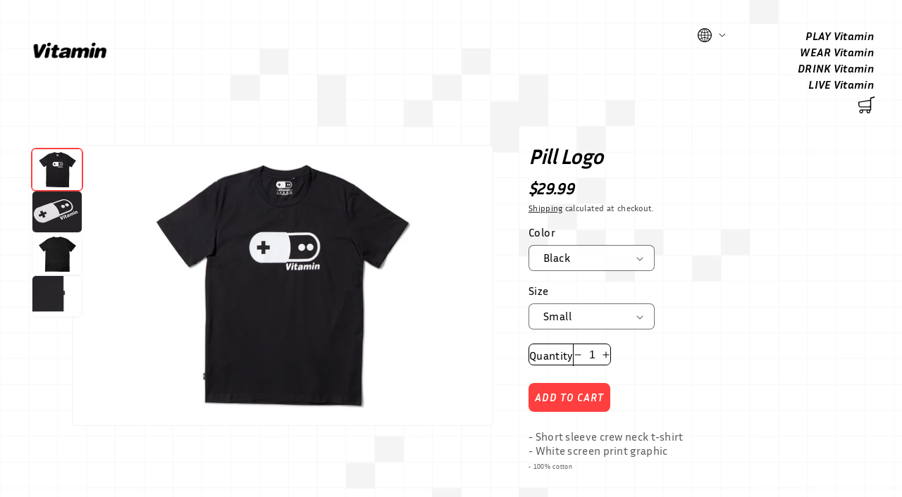

--- FILE ---
content_type: text/html; charset=utf-8
request_url: https://playvitamin.com/products/pill-logo-copy
body_size: 26572
content:
<!doctype html>
<html class="no-js" lang="en">
  <head>
    <meta charset="utf-8">
    <meta http-equiv="X-UA-Compatible" content="IE=edge">
    <meta name="viewport" content="width=device-width,initial-scale=1">
    <meta name="theme-color" content="">
    <link rel="canonical" href="https://playvitamin.com/products/pill-logo-copy"><link rel="icon" type="image/png" href="//playvitamin.com/cdn/shop/files/favicon-32x32.png?crop=center&height=32&v=1705210800&width=32"><link rel="preconnect" href="https://fonts.shopifycdn.com" crossorigin><title>
      Pill Logo
 &ndash; Vitamin</title>

    
      <meta name="description" content="- Short sleeve crew neck t-shirt- White screen print graphic- 100% cotton">
    

    

<meta property="og:site_name" content="Vitamin">
<meta property="og:url" content="https://playvitamin.com/products/pill-logo-copy">
<meta property="og:title" content="Pill Logo">
<meta property="og:type" content="product">
<meta property="og:description" content="- Short sleeve crew neck t-shirt- White screen print graphic- 100% cotton"><meta property="og:image" content="http://playvitamin.com/cdn/shop/files/HiceAssets3623_f72d2312-4975-437e-a9db-0fc3913e0fe2.jpg?v=1718057236">
  <meta property="og:image:secure_url" content="https://playvitamin.com/cdn/shop/files/HiceAssets3623_f72d2312-4975-437e-a9db-0fc3913e0fe2.jpg?v=1718057236">
  <meta property="og:image:width" content="1620">
  <meta property="og:image:height" content="1080"><meta property="og:price:amount" content="29.99">
  <meta property="og:price:currency" content="USD"><meta name="twitter:card" content="summary_large_image">
<meta name="twitter:title" content="Pill Logo">
<meta name="twitter:description" content="- Short sleeve crew neck t-shirt- White screen print graphic- 100% cotton">


    <script src="//playvitamin.com/cdn/shop/t/4/assets/constants.js?v=58251544750838685771705141911" defer="defer"></script>
    <script src="//playvitamin.com/cdn/shop/t/4/assets/pubsub.js?v=158357773527763999511705141911" defer="defer"></script>
    <script src="//playvitamin.com/cdn/shop/t/4/assets/global.js?v=54939145903281508041705141911" defer="defer"></script><script src="//playvitamin.com/cdn/shop/t/4/assets/animations.js?v=88693664871331136111705141909" defer="defer"></script><script>window.performance && window.performance.mark && window.performance.mark('shopify.content_for_header.start');</script><meta name="google-site-verification" content="cppp6-Lf8rdy3YDhBWLwxbeks-VsQ00zFU9JaiC--5s">
<meta id="shopify-digital-wallet" name="shopify-digital-wallet" content="/69346951444/digital_wallets/dialog">
<meta name="shopify-checkout-api-token" content="a8aef9ab6d725ae321431b8a7445920d">
<meta id="in-context-paypal-metadata" data-shop-id="69346951444" data-venmo-supported="false" data-environment="production" data-locale="en_US" data-paypal-v4="true" data-currency="USD">
<link rel="alternate" type="application/json+oembed" href="https://playvitamin.com/products/pill-logo-copy.oembed">
<script async="async" src="/checkouts/internal/preloads.js?locale=en-US"></script>
<link rel="preconnect" href="https://shop.app" crossorigin="anonymous">
<script async="async" src="https://shop.app/checkouts/internal/preloads.js?locale=en-US&shop_id=69346951444" crossorigin="anonymous"></script>
<script id="apple-pay-shop-capabilities" type="application/json">{"shopId":69346951444,"countryCode":"US","currencyCode":"USD","merchantCapabilities":["supports3DS"],"merchantId":"gid:\/\/shopify\/Shop\/69346951444","merchantName":"Vitamin","requiredBillingContactFields":["postalAddress","email"],"requiredShippingContactFields":["postalAddress","email"],"shippingType":"shipping","supportedNetworks":["visa","masterCard","amex","discover","elo","jcb"],"total":{"type":"pending","label":"Vitamin","amount":"1.00"},"shopifyPaymentsEnabled":true,"supportsSubscriptions":true}</script>
<script id="shopify-features" type="application/json">{"accessToken":"a8aef9ab6d725ae321431b8a7445920d","betas":["rich-media-storefront-analytics"],"domain":"playvitamin.com","predictiveSearch":true,"shopId":69346951444,"locale":"en"}</script>
<script>var Shopify = Shopify || {};
Shopify.shop = "vitamin-8075.myshopify.com";
Shopify.locale = "en";
Shopify.currency = {"active":"USD","rate":"1.0"};
Shopify.country = "US";
Shopify.theme = {"name":"Redesign 2023","id":164393943316,"schema_name":"Dawn","schema_version":"11.0.0","theme_store_id":null,"role":"main"};
Shopify.theme.handle = "null";
Shopify.theme.style = {"id":null,"handle":null};
Shopify.cdnHost = "playvitamin.com/cdn";
Shopify.routes = Shopify.routes || {};
Shopify.routes.root = "/";</script>
<script type="module">!function(o){(o.Shopify=o.Shopify||{}).modules=!0}(window);</script>
<script>!function(o){function n(){var o=[];function n(){o.push(Array.prototype.slice.apply(arguments))}return n.q=o,n}var t=o.Shopify=o.Shopify||{};t.loadFeatures=n(),t.autoloadFeatures=n()}(window);</script>
<script>
  window.ShopifyPay = window.ShopifyPay || {};
  window.ShopifyPay.apiHost = "shop.app\/pay";
  window.ShopifyPay.redirectState = null;
</script>
<script id="shop-js-analytics" type="application/json">{"pageType":"product"}</script>
<script defer="defer" async type="module" src="//playvitamin.com/cdn/shopifycloud/shop-js/modules/v2/client.init-shop-cart-sync_BdyHc3Nr.en.esm.js"></script>
<script defer="defer" async type="module" src="//playvitamin.com/cdn/shopifycloud/shop-js/modules/v2/chunk.common_Daul8nwZ.esm.js"></script>
<script type="module">
  await import("//playvitamin.com/cdn/shopifycloud/shop-js/modules/v2/client.init-shop-cart-sync_BdyHc3Nr.en.esm.js");
await import("//playvitamin.com/cdn/shopifycloud/shop-js/modules/v2/chunk.common_Daul8nwZ.esm.js");

  window.Shopify.SignInWithShop?.initShopCartSync?.({"fedCMEnabled":true,"windoidEnabled":true});

</script>
<script defer="defer" async type="module" src="//playvitamin.com/cdn/shopifycloud/shop-js/modules/v2/client.payment-terms_MV4M3zvL.en.esm.js"></script>
<script defer="defer" async type="module" src="//playvitamin.com/cdn/shopifycloud/shop-js/modules/v2/chunk.common_Daul8nwZ.esm.js"></script>
<script defer="defer" async type="module" src="//playvitamin.com/cdn/shopifycloud/shop-js/modules/v2/chunk.modal_CQq8HTM6.esm.js"></script>
<script type="module">
  await import("//playvitamin.com/cdn/shopifycloud/shop-js/modules/v2/client.payment-terms_MV4M3zvL.en.esm.js");
await import("//playvitamin.com/cdn/shopifycloud/shop-js/modules/v2/chunk.common_Daul8nwZ.esm.js");
await import("//playvitamin.com/cdn/shopifycloud/shop-js/modules/v2/chunk.modal_CQq8HTM6.esm.js");

  
</script>
<script>
  window.Shopify = window.Shopify || {};
  if (!window.Shopify.featureAssets) window.Shopify.featureAssets = {};
  window.Shopify.featureAssets['shop-js'] = {"shop-cart-sync":["modules/v2/client.shop-cart-sync_QYOiDySF.en.esm.js","modules/v2/chunk.common_Daul8nwZ.esm.js"],"init-fed-cm":["modules/v2/client.init-fed-cm_DchLp9rc.en.esm.js","modules/v2/chunk.common_Daul8nwZ.esm.js"],"shop-button":["modules/v2/client.shop-button_OV7bAJc5.en.esm.js","modules/v2/chunk.common_Daul8nwZ.esm.js"],"init-windoid":["modules/v2/client.init-windoid_DwxFKQ8e.en.esm.js","modules/v2/chunk.common_Daul8nwZ.esm.js"],"shop-cash-offers":["modules/v2/client.shop-cash-offers_DWtL6Bq3.en.esm.js","modules/v2/chunk.common_Daul8nwZ.esm.js","modules/v2/chunk.modal_CQq8HTM6.esm.js"],"shop-toast-manager":["modules/v2/client.shop-toast-manager_CX9r1SjA.en.esm.js","modules/v2/chunk.common_Daul8nwZ.esm.js"],"init-shop-email-lookup-coordinator":["modules/v2/client.init-shop-email-lookup-coordinator_UhKnw74l.en.esm.js","modules/v2/chunk.common_Daul8nwZ.esm.js"],"pay-button":["modules/v2/client.pay-button_DzxNnLDY.en.esm.js","modules/v2/chunk.common_Daul8nwZ.esm.js"],"avatar":["modules/v2/client.avatar_BTnouDA3.en.esm.js"],"init-shop-cart-sync":["modules/v2/client.init-shop-cart-sync_BdyHc3Nr.en.esm.js","modules/v2/chunk.common_Daul8nwZ.esm.js"],"shop-login-button":["modules/v2/client.shop-login-button_D8B466_1.en.esm.js","modules/v2/chunk.common_Daul8nwZ.esm.js","modules/v2/chunk.modal_CQq8HTM6.esm.js"],"init-customer-accounts-sign-up":["modules/v2/client.init-customer-accounts-sign-up_C8fpPm4i.en.esm.js","modules/v2/client.shop-login-button_D8B466_1.en.esm.js","modules/v2/chunk.common_Daul8nwZ.esm.js","modules/v2/chunk.modal_CQq8HTM6.esm.js"],"init-shop-for-new-customer-accounts":["modules/v2/client.init-shop-for-new-customer-accounts_CVTO0Ztu.en.esm.js","modules/v2/client.shop-login-button_D8B466_1.en.esm.js","modules/v2/chunk.common_Daul8nwZ.esm.js","modules/v2/chunk.modal_CQq8HTM6.esm.js"],"init-customer-accounts":["modules/v2/client.init-customer-accounts_dRgKMfrE.en.esm.js","modules/v2/client.shop-login-button_D8B466_1.en.esm.js","modules/v2/chunk.common_Daul8nwZ.esm.js","modules/v2/chunk.modal_CQq8HTM6.esm.js"],"shop-follow-button":["modules/v2/client.shop-follow-button_CkZpjEct.en.esm.js","modules/v2/chunk.common_Daul8nwZ.esm.js","modules/v2/chunk.modal_CQq8HTM6.esm.js"],"lead-capture":["modules/v2/client.lead-capture_BntHBhfp.en.esm.js","modules/v2/chunk.common_Daul8nwZ.esm.js","modules/v2/chunk.modal_CQq8HTM6.esm.js"],"checkout-modal":["modules/v2/client.checkout-modal_CfxcYbTm.en.esm.js","modules/v2/chunk.common_Daul8nwZ.esm.js","modules/v2/chunk.modal_CQq8HTM6.esm.js"],"shop-login":["modules/v2/client.shop-login_Da4GZ2H6.en.esm.js","modules/v2/chunk.common_Daul8nwZ.esm.js","modules/v2/chunk.modal_CQq8HTM6.esm.js"],"payment-terms":["modules/v2/client.payment-terms_MV4M3zvL.en.esm.js","modules/v2/chunk.common_Daul8nwZ.esm.js","modules/v2/chunk.modal_CQq8HTM6.esm.js"]};
</script>
<script id="__st">var __st={"a":69346951444,"offset":-18000,"reqid":"2afa5c13-3724-4fcb-94ed-749140381ab6-1768968248","pageurl":"playvitamin.com\/products\/pill-logo-copy","u":"e7d77d7b19e9","p":"product","rtyp":"product","rid":9430344270100};</script>
<script>window.ShopifyPaypalV4VisibilityTracking = true;</script>
<script id="captcha-bootstrap">!function(){'use strict';const t='contact',e='account',n='new_comment',o=[[t,t],['blogs',n],['comments',n],[t,'customer']],c=[[e,'customer_login'],[e,'guest_login'],[e,'recover_customer_password'],[e,'create_customer']],r=t=>t.map((([t,e])=>`form[action*='/${t}']:not([data-nocaptcha='true']) input[name='form_type'][value='${e}']`)).join(','),a=t=>()=>t?[...document.querySelectorAll(t)].map((t=>t.form)):[];function s(){const t=[...o],e=r(t);return a(e)}const i='password',u='form_key',d=['recaptcha-v3-token','g-recaptcha-response','h-captcha-response',i],f=()=>{try{return window.sessionStorage}catch{return}},m='__shopify_v',_=t=>t.elements[u];function p(t,e,n=!1){try{const o=window.sessionStorage,c=JSON.parse(o.getItem(e)),{data:r}=function(t){const{data:e,action:n}=t;return t[m]||n?{data:e,action:n}:{data:t,action:n}}(c);for(const[e,n]of Object.entries(r))t.elements[e]&&(t.elements[e].value=n);n&&o.removeItem(e)}catch(o){console.error('form repopulation failed',{error:o})}}const l='form_type',E='cptcha';function T(t){t.dataset[E]=!0}const w=window,h=w.document,L='Shopify',v='ce_forms',y='captcha';let A=!1;((t,e)=>{const n=(g='f06e6c50-85a8-45c8-87d0-21a2b65856fe',I='https://cdn.shopify.com/shopifycloud/storefront-forms-hcaptcha/ce_storefront_forms_captcha_hcaptcha.v1.5.2.iife.js',D={infoText:'Protected by hCaptcha',privacyText:'Privacy',termsText:'Terms'},(t,e,n)=>{const o=w[L][v],c=o.bindForm;if(c)return c(t,g,e,D).then(n);var r;o.q.push([[t,g,e,D],n]),r=I,A||(h.body.append(Object.assign(h.createElement('script'),{id:'captcha-provider',async:!0,src:r})),A=!0)});var g,I,D;w[L]=w[L]||{},w[L][v]=w[L][v]||{},w[L][v].q=[],w[L][y]=w[L][y]||{},w[L][y].protect=function(t,e){n(t,void 0,e),T(t)},Object.freeze(w[L][y]),function(t,e,n,w,h,L){const[v,y,A,g]=function(t,e,n){const i=e?o:[],u=t?c:[],d=[...i,...u],f=r(d),m=r(i),_=r(d.filter((([t,e])=>n.includes(e))));return[a(f),a(m),a(_),s()]}(w,h,L),I=t=>{const e=t.target;return e instanceof HTMLFormElement?e:e&&e.form},D=t=>v().includes(t);t.addEventListener('submit',(t=>{const e=I(t);if(!e)return;const n=D(e)&&!e.dataset.hcaptchaBound&&!e.dataset.recaptchaBound,o=_(e),c=g().includes(e)&&(!o||!o.value);(n||c)&&t.preventDefault(),c&&!n&&(function(t){try{if(!f())return;!function(t){const e=f();if(!e)return;const n=_(t);if(!n)return;const o=n.value;o&&e.removeItem(o)}(t);const e=Array.from(Array(32),(()=>Math.random().toString(36)[2])).join('');!function(t,e){_(t)||t.append(Object.assign(document.createElement('input'),{type:'hidden',name:u})),t.elements[u].value=e}(t,e),function(t,e){const n=f();if(!n)return;const o=[...t.querySelectorAll(`input[type='${i}']`)].map((({name:t})=>t)),c=[...d,...o],r={};for(const[a,s]of new FormData(t).entries())c.includes(a)||(r[a]=s);n.setItem(e,JSON.stringify({[m]:1,action:t.action,data:r}))}(t,e)}catch(e){console.error('failed to persist form',e)}}(e),e.submit())}));const S=(t,e)=>{t&&!t.dataset[E]&&(n(t,e.some((e=>e===t))),T(t))};for(const o of['focusin','change'])t.addEventListener(o,(t=>{const e=I(t);D(e)&&S(e,y())}));const B=e.get('form_key'),M=e.get(l),P=B&&M;t.addEventListener('DOMContentLoaded',(()=>{const t=y();if(P)for(const e of t)e.elements[l].value===M&&p(e,B);[...new Set([...A(),...v().filter((t=>'true'===t.dataset.shopifyCaptcha))])].forEach((e=>S(e,t)))}))}(h,new URLSearchParams(w.location.search),n,t,e,['guest_login'])})(!0,!0)}();</script>
<script integrity="sha256-4kQ18oKyAcykRKYeNunJcIwy7WH5gtpwJnB7kiuLZ1E=" data-source-attribution="shopify.loadfeatures" defer="defer" src="//playvitamin.com/cdn/shopifycloud/storefront/assets/storefront/load_feature-a0a9edcb.js" crossorigin="anonymous"></script>
<script crossorigin="anonymous" defer="defer" src="//playvitamin.com/cdn/shopifycloud/storefront/assets/shopify_pay/storefront-65b4c6d7.js?v=20250812"></script>
<script data-source-attribution="shopify.dynamic_checkout.dynamic.init">var Shopify=Shopify||{};Shopify.PaymentButton=Shopify.PaymentButton||{isStorefrontPortableWallets:!0,init:function(){window.Shopify.PaymentButton.init=function(){};var t=document.createElement("script");t.src="https://playvitamin.com/cdn/shopifycloud/portable-wallets/latest/portable-wallets.en.js",t.type="module",document.head.appendChild(t)}};
</script>
<script data-source-attribution="shopify.dynamic_checkout.buyer_consent">
  function portableWalletsHideBuyerConsent(e){var t=document.getElementById("shopify-buyer-consent"),n=document.getElementById("shopify-subscription-policy-button");t&&n&&(t.classList.add("hidden"),t.setAttribute("aria-hidden","true"),n.removeEventListener("click",e))}function portableWalletsShowBuyerConsent(e){var t=document.getElementById("shopify-buyer-consent"),n=document.getElementById("shopify-subscription-policy-button");t&&n&&(t.classList.remove("hidden"),t.removeAttribute("aria-hidden"),n.addEventListener("click",e))}window.Shopify?.PaymentButton&&(window.Shopify.PaymentButton.hideBuyerConsent=portableWalletsHideBuyerConsent,window.Shopify.PaymentButton.showBuyerConsent=portableWalletsShowBuyerConsent);
</script>
<script data-source-attribution="shopify.dynamic_checkout.cart.bootstrap">document.addEventListener("DOMContentLoaded",(function(){function t(){return document.querySelector("shopify-accelerated-checkout-cart, shopify-accelerated-checkout")}if(t())Shopify.PaymentButton.init();else{new MutationObserver((function(e,n){t()&&(Shopify.PaymentButton.init(),n.disconnect())})).observe(document.body,{childList:!0,subtree:!0})}}));
</script>
<link id="shopify-accelerated-checkout-styles" rel="stylesheet" media="screen" href="https://playvitamin.com/cdn/shopifycloud/portable-wallets/latest/accelerated-checkout-backwards-compat.css" crossorigin="anonymous">
<style id="shopify-accelerated-checkout-cart">
        #shopify-buyer-consent {
  margin-top: 1em;
  display: inline-block;
  width: 100%;
}

#shopify-buyer-consent.hidden {
  display: none;
}

#shopify-subscription-policy-button {
  background: none;
  border: none;
  padding: 0;
  text-decoration: underline;
  font-size: inherit;
  cursor: pointer;
}

#shopify-subscription-policy-button::before {
  box-shadow: none;
}

      </style>

<script>window.performance && window.performance.mark && window.performance.mark('shopify.content_for_header.end');</script>


    <style data-shopify>
      @font-face {
  font-family: Inter;
  font-weight: 400;
  font-style: normal;
  font-display: swap;
  src: url("//playvitamin.com/cdn/fonts/inter/inter_n4.b2a3f24c19b4de56e8871f609e73ca7f6d2e2bb9.woff2") format("woff2"),
       url("//playvitamin.com/cdn/fonts/inter/inter_n4.af8052d517e0c9ffac7b814872cecc27ae1fa132.woff") format("woff");
}

      @font-face {
  font-family: Inter;
  font-weight: 700;
  font-style: normal;
  font-display: swap;
  src: url("//playvitamin.com/cdn/fonts/inter/inter_n7.02711e6b374660cfc7915d1afc1c204e633421e4.woff2") format("woff2"),
       url("//playvitamin.com/cdn/fonts/inter/inter_n7.6dab87426f6b8813070abd79972ceaf2f8d3b012.woff") format("woff");
}

      @font-face {
  font-family: Inter;
  font-weight: 400;
  font-style: italic;
  font-display: swap;
  src: url("//playvitamin.com/cdn/fonts/inter/inter_i4.feae1981dda792ab80d117249d9c7e0f1017e5b3.woff2") format("woff2"),
       url("//playvitamin.com/cdn/fonts/inter/inter_i4.62773b7113d5e5f02c71486623cf828884c85c6e.woff") format("woff");
}

      @font-face {
  font-family: Inter;
  font-weight: 700;
  font-style: italic;
  font-display: swap;
  src: url("//playvitamin.com/cdn/fonts/inter/inter_i7.b377bcd4cc0f160622a22d638ae7e2cd9b86ea4c.woff2") format("woff2"),
       url("//playvitamin.com/cdn/fonts/inter/inter_i7.7c69a6a34e3bb44fcf6f975857e13b9a9b25beb4.woff") format("woff");
}

      @font-face {
  font-family: Inter;
  font-weight: 400;
  font-style: normal;
  font-display: swap;
  src: url("//playvitamin.com/cdn/fonts/inter/inter_n4.b2a3f24c19b4de56e8871f609e73ca7f6d2e2bb9.woff2") format("woff2"),
       url("//playvitamin.com/cdn/fonts/inter/inter_n4.af8052d517e0c9ffac7b814872cecc27ae1fa132.woff") format("woff");
}


      
        :root,
        .color-background-1 {
          --color-background: 255,255,255;
        
          --gradient-background: #ffffff;
        
        --color-foreground: 0,0,0;
        --color-shadow: 0,0,0;
        --color-button: 0,0,0;
        --color-button-text: 255,255,255;
        --color-secondary-button: 255,255,255;
        --color-secondary-button-text: 0,0,0;
        --color-link: 0,0,0;
        --color-badge-foreground: 0,0,0;
        --color-badge-background: 255,255,255;
        --color-badge-border: 0,0,0;
        --payment-terms-background-color: rgb(255 255 255);
      }
      
        
        .color-background-2 {
          --color-background: 243,243,243;
        
          --gradient-background: #f3f3f3;
        
        --color-foreground: 18,18,18;
        --color-shadow: 18,18,18;
        --color-button: 18,18,18;
        --color-button-text: 243,243,243;
        --color-secondary-button: 243,243,243;
        --color-secondary-button-text: 18,18,18;
        --color-link: 18,18,18;
        --color-badge-foreground: 18,18,18;
        --color-badge-background: 243,243,243;
        --color-badge-border: 18,18,18;
        --payment-terms-background-color: rgb(243 243 243);
      }
      
        
        .color-inverse {
          --color-background: 36,40,51;
        
          --gradient-background: #242833;
        
        --color-foreground: 255,255,255;
        --color-shadow: 18,18,18;
        --color-button: 255,255,255;
        --color-button-text: 0,0,0;
        --color-secondary-button: 36,40,51;
        --color-secondary-button-text: 255,255,255;
        --color-link: 255,255,255;
        --color-badge-foreground: 255,255,255;
        --color-badge-background: 36,40,51;
        --color-badge-border: 255,255,255;
        --payment-terms-background-color: rgb(36 40 51);
      }
      
        
        .color-accent-1 {
          --color-background: 18,18,18;
        
          --gradient-background: #121212;
        
        --color-foreground: 255,255,255;
        --color-shadow: 18,18,18;
        --color-button: 255,255,255;
        --color-button-text: 18,18,18;
        --color-secondary-button: 18,18,18;
        --color-secondary-button-text: 255,255,255;
        --color-link: 255,255,255;
        --color-badge-foreground: 255,255,255;
        --color-badge-background: 18,18,18;
        --color-badge-border: 255,255,255;
        --payment-terms-background-color: rgb(18 18 18);
      }
      
        
        .color-accent-2 {
          --color-background: 51,79,180;
        
          --gradient-background: #334fb4;
        
        --color-foreground: 255,255,255;
        --color-shadow: 18,18,18;
        --color-button: 255,255,255;
        --color-button-text: 51,79,180;
        --color-secondary-button: 51,79,180;
        --color-secondary-button-text: 255,255,255;
        --color-link: 255,255,255;
        --color-badge-foreground: 255,255,255;
        --color-badge-background: 51,79,180;
        --color-badge-border: 255,255,255;
        --payment-terms-background-color: rgb(51 79 180);
      }
      

      body, .color-background-1, .color-background-2, .color-inverse, .color-accent-1, .color-accent-2 {
        color: rgba(var(--color-foreground), 0.75);
        background-color: rgb(var(--color-background));
      }

      :root {
        --font-body-family: Inter, sans-serif;
        --font-body-style: normal;
        --font-body-weight: 400;
        --font-body-weight-bold: 700;

        --font-heading-family: Inter, sans-serif;
        --font-heading-style: normal;
        --font-heading-weight: 400;

        --font-body-scale: 1.0;
        --font-heading-scale: 1.0;

        --media-padding: px;
        --media-border-opacity: 0.05;
        --media-border-width: 1px;
        --media-radius: 6px;
        --media-shadow-opacity: 0.0;
        --media-shadow-horizontal-offset: 0px;
        --media-shadow-vertical-offset: 4px;
        --media-shadow-blur-radius: 5px;
        --media-shadow-visible: 0;

        --page-width: 160rem;
        --page-width-margin: 0rem;

        --product-card-image-padding: 0.0rem;
        --product-card-corner-radius: 0.6rem;
        --product-card-text-alignment: left;
        --product-card-border-width: 0.0rem;
        --product-card-border-opacity: 0.1;
        --product-card-shadow-opacity: 0.0;
        --product-card-shadow-visible: 0;
        --product-card-shadow-horizontal-offset: 0.0rem;
        --product-card-shadow-vertical-offset: 0.4rem;
        --product-card-shadow-blur-radius: 0.5rem;

        --collection-card-image-padding: 0.0rem;
        --collection-card-corner-radius: 0.6rem;
        --collection-card-text-alignment: left;
        --collection-card-border-width: 0.0rem;
        --collection-card-border-opacity: 0.1;
        --collection-card-shadow-opacity: 0.0;
        --collection-card-shadow-visible: 0;
        --collection-card-shadow-horizontal-offset: 0.0rem;
        --collection-card-shadow-vertical-offset: 0.4rem;
        --collection-card-shadow-blur-radius: 0.5rem;

        --blog-card-image-padding: 0.0rem;
        --blog-card-corner-radius: 0.6rem;
        --blog-card-text-alignment: left;
        --blog-card-border-width: 0.0rem;
        --blog-card-border-opacity: 0.1;
        --blog-card-shadow-opacity: 0.0;
        --blog-card-shadow-visible: 0;
        --blog-card-shadow-horizontal-offset: 0.0rem;
        --blog-card-shadow-vertical-offset: 0.4rem;
        --blog-card-shadow-blur-radius: 0.5rem;

        --badge-corner-radius: 4.0rem;

        --popup-border-width: 1px;
        --popup-border-opacity: 0.1;
        --popup-corner-radius: 0px;
        --popup-shadow-opacity: 0.05;
        --popup-shadow-horizontal-offset: 0px;
        --popup-shadow-vertical-offset: 4px;
        --popup-shadow-blur-radius: 5px;

        --drawer-border-width: 1px;
        --drawer-border-opacity: 0.1;
        --drawer-shadow-opacity: 0.0;
        --drawer-shadow-horizontal-offset: 0px;
        --drawer-shadow-vertical-offset: 4px;
        --drawer-shadow-blur-radius: 5px;

        --spacing-sections-desktop: 0px;
        --spacing-sections-mobile: 0px;

        --grid-desktop-vertical-spacing: 8px;
        --grid-desktop-horizontal-spacing: 40px;
        --grid-mobile-vertical-spacing: 4px;
        --grid-mobile-horizontal-spacing: 20px;

        --text-boxes-border-opacity: 0.1;
        --text-boxes-border-width: 0px;
        --text-boxes-radius: 6px;
        --text-boxes-shadow-opacity: 0.0;
        --text-boxes-shadow-visible: 0;
        --text-boxes-shadow-horizontal-offset: 0px;
        --text-boxes-shadow-vertical-offset: 4px;
        --text-boxes-shadow-blur-radius: 5px;

        --buttons-radius: 0px;
        --buttons-radius-outset: 0px;
        --buttons-border-width: 1px;
        --buttons-border-opacity: 1.0;
        --buttons-shadow-opacity: 0.0;
        --buttons-shadow-visible: 0;
        --buttons-shadow-horizontal-offset: 0px;
        --buttons-shadow-vertical-offset: 4px;
        --buttons-shadow-blur-radius: 5px;
        --buttons-border-offset: 0px;

        --inputs-radius: 6px;
        --inputs-border-width: 1px;
        --inputs-border-opacity: 0.55;
        --inputs-shadow-opacity: 0.0;
        --inputs-shadow-horizontal-offset: 0px;
        --inputs-margin-offset: 0px;
        --inputs-shadow-vertical-offset: 4px;
        --inputs-shadow-blur-radius: 5px;
        --inputs-radius-outset: 7px;

        --variant-pills-radius: 40px;
        --variant-pills-border-width: 1px;
        --variant-pills-border-opacity: 0.55;
        --variant-pills-shadow-opacity: 0.0;
        --variant-pills-shadow-horizontal-offset: 0px;
        --variant-pills-shadow-vertical-offset: 4px;
        --variant-pills-shadow-blur-radius: 5px;
      }
/*
      @font-face {
        font-family: 'NimbusSanL-Bold';
        src: url('https://cdn.shopify.com/s/files/1/0837/6385/5679/files/NimbusSanL-Bol.woff2?v=1697145096') format('woff2');
        font-display:swap;
      }

      @font-face {
        font-family: 'NimbusSanL-BoldItalic';
        src: url('https://cdn.shopify.com/s/files/1/0837/6385/5679/files/NimbusSanL-BolIta.woff2?v=1697145096') format('woff2');
        font-display:swap;
      }

      @font-face {
        font-family: 'NimbusSanL-Reg';
        src: url('https://cdn.shopify.com/s/files/1/0837/6385/5679/files/NimbusSanL-Reg.woff2?v=1697145096') format('woff2');
        font-display:swap;
      }

      @font-face {
        font-family: 'NimbusSanL-RegItalic';
        src: url('https://cdn.shopify.com/s/files/1/0837/6385/5679/files/NimbusSanL-RegIta.woff2?v=1697145096') format('woff2');
        font-display:swap;
      }
*/
      
      @font-face {
        font-family: 'InriaSans-Bold';
        src: url('https://cdn.shopify.com/s/files/1/0837/6385/5679/files/InriaSans-Bold.woff2?v=1698748092') format('woff2');
        font-display:swap;
      }

      @font-face {
        font-family: 'InriaSans-BoldItalic';
        src: url('https://cdn.shopify.com/s/files/1/0837/6385/5679/files/InriaSans-BoldItalic.woff2?v=1698748092') format('woff2');
        font-display:swap;
      }

      @font-face {
        font-family: 'InriaSans-Regular';
        src: url('https://cdn.shopify.com/s/files/1/0837/6385/5679/files/InriaSans-Regular.woff2?v=1698748092') format('woff2');
        font-display:swap;
      }

      @font-face {
        font-family: 'InriaSans-Italic';
        src: url('https://cdn.shopify.com/s/files/1/0837/6385/5679/files/InriaSans-Italic.woff2?v=1698748092') format('woff2');
        font-display:swap;
      }

      *,
      *::before,
      *::after {
        box-sizing: inherit;
      }

      html {
        box-sizing: border-box;
        font-size: calc(var(--font-body-scale) * 62.5%);
        height: 100%;
      }

      body {
        display: grid;
        grid-template-rows: auto auto 1fr auto;
        grid-template-columns: 100%;
        min-height: 100%;
        margin: 0;
        font-size: 1.5rem;
        letter-spacing: 0.06rem;
        line-height: calc(1 + 0.8 / var(--font-body-scale));
        font-family: var(--font-body-family);
        font-style: var(--font-body-style);
        font-weight: var(--font-body-weight); 
      }

      @media screen and (min-width: 750px) {
        body {
          font-size: 1.6rem;
        }
      }
    </style>

    <link href="//playvitamin.com/cdn/shop/t/4/assets/base.css?v=36233504996110617701708392351" rel="stylesheet" type="text/css" media="all" />
    <link href="//playvitamin.com/cdn/shop/t/4/assets/custom.css?v=68201544687271901701705141911" rel="stylesheet" type="text/css" media="all" />
<link rel="preload" as="font" href="//playvitamin.com/cdn/fonts/inter/inter_n4.b2a3f24c19b4de56e8871f609e73ca7f6d2e2bb9.woff2" type="font/woff2" crossorigin><link rel="preload" as="font" href="//playvitamin.com/cdn/fonts/inter/inter_n4.b2a3f24c19b4de56e8871f609e73ca7f6d2e2bb9.woff2" type="font/woff2" crossorigin><link href="//playvitamin.com/cdn/shop/t/4/assets/component-localization-form.css?v=143319823105703127341705141910" rel="stylesheet" type="text/css" media="all" />
      <script src="//playvitamin.com/cdn/shop/t/4/assets/localization-form.js?v=161644695336821385561705141911" defer="defer"></script><link
        rel="stylesheet"
        href="//playvitamin.com/cdn/shop/t/4/assets/component-predictive-search.css?v=118923337488134913561705141910"
        media="print"
        onload="this.media='all'"
      ><script>
      document.documentElement.className = document.documentElement.className.replace('no-js', 'js');
      if (Shopify.designMode) {
        document.documentElement.classList.add('shopify-design-mode');
      }
    </script>
  <!-- BEGIN app block: shopify://apps/loadify-preloader/blocks/loadify-block/a901f8d1-8a96-4e38-a7d8-fdf18b278bfc --> 



  


<!-- END app block --><link href="https://monorail-edge.shopifysvc.com" rel="dns-prefetch">
<script>(function(){if ("sendBeacon" in navigator && "performance" in window) {try {var session_token_from_headers = performance.getEntriesByType('navigation')[0].serverTiming.find(x => x.name == '_s').description;} catch {var session_token_from_headers = undefined;}var session_cookie_matches = document.cookie.match(/_shopify_s=([^;]*)/);var session_token_from_cookie = session_cookie_matches && session_cookie_matches.length === 2 ? session_cookie_matches[1] : "";var session_token = session_token_from_headers || session_token_from_cookie || "";function handle_abandonment_event(e) {var entries = performance.getEntries().filter(function(entry) {return /monorail-edge.shopifysvc.com/.test(entry.name);});if (!window.abandonment_tracked && entries.length === 0) {window.abandonment_tracked = true;var currentMs = Date.now();var navigation_start = performance.timing.navigationStart;var payload = {shop_id: 69346951444,url: window.location.href,navigation_start,duration: currentMs - navigation_start,session_token,page_type: "product"};window.navigator.sendBeacon("https://monorail-edge.shopifysvc.com/v1/produce", JSON.stringify({schema_id: "online_store_buyer_site_abandonment/1.1",payload: payload,metadata: {event_created_at_ms: currentMs,event_sent_at_ms: currentMs}}));}}window.addEventListener('pagehide', handle_abandonment_event);}}());</script>
<script id="web-pixels-manager-setup">(function e(e,d,r,n,o){if(void 0===o&&(o={}),!Boolean(null===(a=null===(i=window.Shopify)||void 0===i?void 0:i.analytics)||void 0===a?void 0:a.replayQueue)){var i,a;window.Shopify=window.Shopify||{};var t=window.Shopify;t.analytics=t.analytics||{};var s=t.analytics;s.replayQueue=[],s.publish=function(e,d,r){return s.replayQueue.push([e,d,r]),!0};try{self.performance.mark("wpm:start")}catch(e){}var l=function(){var e={modern:/Edge?\/(1{2}[4-9]|1[2-9]\d|[2-9]\d{2}|\d{4,})\.\d+(\.\d+|)|Firefox\/(1{2}[4-9]|1[2-9]\d|[2-9]\d{2}|\d{4,})\.\d+(\.\d+|)|Chrom(ium|e)\/(9{2}|\d{3,})\.\d+(\.\d+|)|(Maci|X1{2}).+ Version\/(15\.\d+|(1[6-9]|[2-9]\d|\d{3,})\.\d+)([,.]\d+|)( \(\w+\)|)( Mobile\/\w+|) Safari\/|Chrome.+OPR\/(9{2}|\d{3,})\.\d+\.\d+|(CPU[ +]OS|iPhone[ +]OS|CPU[ +]iPhone|CPU IPhone OS|CPU iPad OS)[ +]+(15[._]\d+|(1[6-9]|[2-9]\d|\d{3,})[._]\d+)([._]\d+|)|Android:?[ /-](13[3-9]|1[4-9]\d|[2-9]\d{2}|\d{4,})(\.\d+|)(\.\d+|)|Android.+Firefox\/(13[5-9]|1[4-9]\d|[2-9]\d{2}|\d{4,})\.\d+(\.\d+|)|Android.+Chrom(ium|e)\/(13[3-9]|1[4-9]\d|[2-9]\d{2}|\d{4,})\.\d+(\.\d+|)|SamsungBrowser\/([2-9]\d|\d{3,})\.\d+/,legacy:/Edge?\/(1[6-9]|[2-9]\d|\d{3,})\.\d+(\.\d+|)|Firefox\/(5[4-9]|[6-9]\d|\d{3,})\.\d+(\.\d+|)|Chrom(ium|e)\/(5[1-9]|[6-9]\d|\d{3,})\.\d+(\.\d+|)([\d.]+$|.*Safari\/(?![\d.]+ Edge\/[\d.]+$))|(Maci|X1{2}).+ Version\/(10\.\d+|(1[1-9]|[2-9]\d|\d{3,})\.\d+)([,.]\d+|)( \(\w+\)|)( Mobile\/\w+|) Safari\/|Chrome.+OPR\/(3[89]|[4-9]\d|\d{3,})\.\d+\.\d+|(CPU[ +]OS|iPhone[ +]OS|CPU[ +]iPhone|CPU IPhone OS|CPU iPad OS)[ +]+(10[._]\d+|(1[1-9]|[2-9]\d|\d{3,})[._]\d+)([._]\d+|)|Android:?[ /-](13[3-9]|1[4-9]\d|[2-9]\d{2}|\d{4,})(\.\d+|)(\.\d+|)|Mobile Safari.+OPR\/([89]\d|\d{3,})\.\d+\.\d+|Android.+Firefox\/(13[5-9]|1[4-9]\d|[2-9]\d{2}|\d{4,})\.\d+(\.\d+|)|Android.+Chrom(ium|e)\/(13[3-9]|1[4-9]\d|[2-9]\d{2}|\d{4,})\.\d+(\.\d+|)|Android.+(UC? ?Browser|UCWEB|U3)[ /]?(15\.([5-9]|\d{2,})|(1[6-9]|[2-9]\d|\d{3,})\.\d+)\.\d+|SamsungBrowser\/(5\.\d+|([6-9]|\d{2,})\.\d+)|Android.+MQ{2}Browser\/(14(\.(9|\d{2,})|)|(1[5-9]|[2-9]\d|\d{3,})(\.\d+|))(\.\d+|)|K[Aa][Ii]OS\/(3\.\d+|([4-9]|\d{2,})\.\d+)(\.\d+|)/},d=e.modern,r=e.legacy,n=navigator.userAgent;return n.match(d)?"modern":n.match(r)?"legacy":"unknown"}(),u="modern"===l?"modern":"legacy",c=(null!=n?n:{modern:"",legacy:""})[u],f=function(e){return[e.baseUrl,"/wpm","/b",e.hashVersion,"modern"===e.buildTarget?"m":"l",".js"].join("")}({baseUrl:d,hashVersion:r,buildTarget:u}),m=function(e){var d=e.version,r=e.bundleTarget,n=e.surface,o=e.pageUrl,i=e.monorailEndpoint;return{emit:function(e){var a=e.status,t=e.errorMsg,s=(new Date).getTime(),l=JSON.stringify({metadata:{event_sent_at_ms:s},events:[{schema_id:"web_pixels_manager_load/3.1",payload:{version:d,bundle_target:r,page_url:o,status:a,surface:n,error_msg:t},metadata:{event_created_at_ms:s}}]});if(!i)return console&&console.warn&&console.warn("[Web Pixels Manager] No Monorail endpoint provided, skipping logging."),!1;try{return self.navigator.sendBeacon.bind(self.navigator)(i,l)}catch(e){}var u=new XMLHttpRequest;try{return u.open("POST",i,!0),u.setRequestHeader("Content-Type","text/plain"),u.send(l),!0}catch(e){return console&&console.warn&&console.warn("[Web Pixels Manager] Got an unhandled error while logging to Monorail."),!1}}}}({version:r,bundleTarget:l,surface:e.surface,pageUrl:self.location.href,monorailEndpoint:e.monorailEndpoint});try{o.browserTarget=l,function(e){var d=e.src,r=e.async,n=void 0===r||r,o=e.onload,i=e.onerror,a=e.sri,t=e.scriptDataAttributes,s=void 0===t?{}:t,l=document.createElement("script"),u=document.querySelector("head"),c=document.querySelector("body");if(l.async=n,l.src=d,a&&(l.integrity=a,l.crossOrigin="anonymous"),s)for(var f in s)if(Object.prototype.hasOwnProperty.call(s,f))try{l.dataset[f]=s[f]}catch(e){}if(o&&l.addEventListener("load",o),i&&l.addEventListener("error",i),u)u.appendChild(l);else{if(!c)throw new Error("Did not find a head or body element to append the script");c.appendChild(l)}}({src:f,async:!0,onload:function(){if(!function(){var e,d;return Boolean(null===(d=null===(e=window.Shopify)||void 0===e?void 0:e.analytics)||void 0===d?void 0:d.initialized)}()){var d=window.webPixelsManager.init(e)||void 0;if(d){var r=window.Shopify.analytics;r.replayQueue.forEach((function(e){var r=e[0],n=e[1],o=e[2];d.publishCustomEvent(r,n,o)})),r.replayQueue=[],r.publish=d.publishCustomEvent,r.visitor=d.visitor,r.initialized=!0}}},onerror:function(){return m.emit({status:"failed",errorMsg:"".concat(f," has failed to load")})},sri:function(e){var d=/^sha384-[A-Za-z0-9+/=]+$/;return"string"==typeof e&&d.test(e)}(c)?c:"",scriptDataAttributes:o}),m.emit({status:"loading"})}catch(e){m.emit({status:"failed",errorMsg:(null==e?void 0:e.message)||"Unknown error"})}}})({shopId: 69346951444,storefrontBaseUrl: "https://playvitamin.com",extensionsBaseUrl: "https://extensions.shopifycdn.com/cdn/shopifycloud/web-pixels-manager",monorailEndpoint: "https://monorail-edge.shopifysvc.com/unstable/produce_batch",surface: "storefront-renderer",enabledBetaFlags: ["2dca8a86"],webPixelsConfigList: [{"id":"977600788","configuration":"{\"config\":\"{\\\"pixel_id\\\":\\\"GT-KV6J57HB\\\",\\\"target_country\\\":\\\"US\\\",\\\"gtag_events\\\":[{\\\"type\\\":\\\"purchase\\\",\\\"action_label\\\":\\\"MC-KVD57L3YSB\\\"},{\\\"type\\\":\\\"page_view\\\",\\\"action_label\\\":\\\"MC-KVD57L3YSB\\\"},{\\\"type\\\":\\\"view_item\\\",\\\"action_label\\\":\\\"MC-KVD57L3YSB\\\"}],\\\"enable_monitoring_mode\\\":false}\"}","eventPayloadVersion":"v1","runtimeContext":"OPEN","scriptVersion":"b2a88bafab3e21179ed38636efcd8a93","type":"APP","apiClientId":1780363,"privacyPurposes":[],"dataSharingAdjustments":{"protectedCustomerApprovalScopes":["read_customer_address","read_customer_email","read_customer_name","read_customer_personal_data","read_customer_phone"]}},{"id":"shopify-app-pixel","configuration":"{}","eventPayloadVersion":"v1","runtimeContext":"STRICT","scriptVersion":"0450","apiClientId":"shopify-pixel","type":"APP","privacyPurposes":["ANALYTICS","MARKETING"]},{"id":"shopify-custom-pixel","eventPayloadVersion":"v1","runtimeContext":"LAX","scriptVersion":"0450","apiClientId":"shopify-pixel","type":"CUSTOM","privacyPurposes":["ANALYTICS","MARKETING"]}],isMerchantRequest: false,initData: {"shop":{"name":"Vitamin","paymentSettings":{"currencyCode":"USD"},"myshopifyDomain":"vitamin-8075.myshopify.com","countryCode":"US","storefrontUrl":"https:\/\/playvitamin.com"},"customer":null,"cart":null,"checkout":null,"productVariants":[{"price":{"amount":29.99,"currencyCode":"USD"},"product":{"title":"Pill Logo","vendor":"Vitamin","id":"9430344270100","untranslatedTitle":"Pill Logo","url":"\/products\/pill-logo-copy","type":"T-Shirt"},"id":"48945826726164","image":{"src":"\/\/playvitamin.com\/cdn\/shop\/files\/HiceAssets3623_f72d2312-4975-437e-a9db-0fc3913e0fe2.jpg?v=1718057236"},"sku":"SW002","title":"Black \/ Small","untranslatedTitle":"Black \/ Small"},{"price":{"amount":29.99,"currencyCode":"USD"},"product":{"title":"Pill Logo","vendor":"Vitamin","id":"9430344270100","untranslatedTitle":"Pill Logo","url":"\/products\/pill-logo-copy","type":"T-Shirt"},"id":"48945826758932","image":{"src":"\/\/playvitamin.com\/cdn\/shop\/files\/HiceAssets3623_f72d2312-4975-437e-a9db-0fc3913e0fe2.jpg?v=1718057236"},"sku":"SW002","title":"Black \/ Medium","untranslatedTitle":"Black \/ Medium"},{"price":{"amount":29.99,"currencyCode":"USD"},"product":{"title":"Pill Logo","vendor":"Vitamin","id":"9430344270100","untranslatedTitle":"Pill Logo","url":"\/products\/pill-logo-copy","type":"T-Shirt"},"id":"48945826791700","image":{"src":"\/\/playvitamin.com\/cdn\/shop\/files\/HiceAssets3623_f72d2312-4975-437e-a9db-0fc3913e0fe2.jpg?v=1718057236"},"sku":"SW002","title":"Black \/ Large","untranslatedTitle":"Black \/ Large"},{"price":{"amount":29.99,"currencyCode":"USD"},"product":{"title":"Pill Logo","vendor":"Vitamin","id":"9430344270100","untranslatedTitle":"Pill Logo","url":"\/products\/pill-logo-copy","type":"T-Shirt"},"id":"48945826824468","image":{"src":"\/\/playvitamin.com\/cdn\/shop\/files\/HiceAssets3623_f72d2312-4975-437e-a9db-0fc3913e0fe2.jpg?v=1718057236"},"sku":"SW002","title":"Black \/ X-Large","untranslatedTitle":"Black \/ X-Large"}],"purchasingCompany":null},},"https://playvitamin.com/cdn","fcfee988w5aeb613cpc8e4bc33m6693e112",{"modern":"","legacy":""},{"shopId":"69346951444","storefrontBaseUrl":"https:\/\/playvitamin.com","extensionBaseUrl":"https:\/\/extensions.shopifycdn.com\/cdn\/shopifycloud\/web-pixels-manager","surface":"storefront-renderer","enabledBetaFlags":"[\"2dca8a86\"]","isMerchantRequest":"false","hashVersion":"fcfee988w5aeb613cpc8e4bc33m6693e112","publish":"custom","events":"[[\"page_viewed\",{}],[\"product_viewed\",{\"productVariant\":{\"price\":{\"amount\":29.99,\"currencyCode\":\"USD\"},\"product\":{\"title\":\"Pill Logo\",\"vendor\":\"Vitamin\",\"id\":\"9430344270100\",\"untranslatedTitle\":\"Pill Logo\",\"url\":\"\/products\/pill-logo-copy\",\"type\":\"T-Shirt\"},\"id\":\"48945826726164\",\"image\":{\"src\":\"\/\/playvitamin.com\/cdn\/shop\/files\/HiceAssets3623_f72d2312-4975-437e-a9db-0fc3913e0fe2.jpg?v=1718057236\"},\"sku\":\"SW002\",\"title\":\"Black \/ Small\",\"untranslatedTitle\":\"Black \/ Small\"}}]]"});</script><script>
  window.ShopifyAnalytics = window.ShopifyAnalytics || {};
  window.ShopifyAnalytics.meta = window.ShopifyAnalytics.meta || {};
  window.ShopifyAnalytics.meta.currency = 'USD';
  var meta = {"product":{"id":9430344270100,"gid":"gid:\/\/shopify\/Product\/9430344270100","vendor":"Vitamin","type":"T-Shirt","handle":"pill-logo-copy","variants":[{"id":48945826726164,"price":2999,"name":"Pill Logo - Black \/ Small","public_title":"Black \/ Small","sku":"SW002"},{"id":48945826758932,"price":2999,"name":"Pill Logo - Black \/ Medium","public_title":"Black \/ Medium","sku":"SW002"},{"id":48945826791700,"price":2999,"name":"Pill Logo - Black \/ Large","public_title":"Black \/ Large","sku":"SW002"},{"id":48945826824468,"price":2999,"name":"Pill Logo - Black \/ X-Large","public_title":"Black \/ X-Large","sku":"SW002"}],"remote":false},"page":{"pageType":"product","resourceType":"product","resourceId":9430344270100,"requestId":"2afa5c13-3724-4fcb-94ed-749140381ab6-1768968248"}};
  for (var attr in meta) {
    window.ShopifyAnalytics.meta[attr] = meta[attr];
  }
</script>
<script class="analytics">
  (function () {
    var customDocumentWrite = function(content) {
      var jquery = null;

      if (window.jQuery) {
        jquery = window.jQuery;
      } else if (window.Checkout && window.Checkout.$) {
        jquery = window.Checkout.$;
      }

      if (jquery) {
        jquery('body').append(content);
      }
    };

    var hasLoggedConversion = function(token) {
      if (token) {
        return document.cookie.indexOf('loggedConversion=' + token) !== -1;
      }
      return false;
    }

    var setCookieIfConversion = function(token) {
      if (token) {
        var twoMonthsFromNow = new Date(Date.now());
        twoMonthsFromNow.setMonth(twoMonthsFromNow.getMonth() + 2);

        document.cookie = 'loggedConversion=' + token + '; expires=' + twoMonthsFromNow;
      }
    }

    var trekkie = window.ShopifyAnalytics.lib = window.trekkie = window.trekkie || [];
    if (trekkie.integrations) {
      return;
    }
    trekkie.methods = [
      'identify',
      'page',
      'ready',
      'track',
      'trackForm',
      'trackLink'
    ];
    trekkie.factory = function(method) {
      return function() {
        var args = Array.prototype.slice.call(arguments);
        args.unshift(method);
        trekkie.push(args);
        return trekkie;
      };
    };
    for (var i = 0; i < trekkie.methods.length; i++) {
      var key = trekkie.methods[i];
      trekkie[key] = trekkie.factory(key);
    }
    trekkie.load = function(config) {
      trekkie.config = config || {};
      trekkie.config.initialDocumentCookie = document.cookie;
      var first = document.getElementsByTagName('script')[0];
      var script = document.createElement('script');
      script.type = 'text/javascript';
      script.onerror = function(e) {
        var scriptFallback = document.createElement('script');
        scriptFallback.type = 'text/javascript';
        scriptFallback.onerror = function(error) {
                var Monorail = {
      produce: function produce(monorailDomain, schemaId, payload) {
        var currentMs = new Date().getTime();
        var event = {
          schema_id: schemaId,
          payload: payload,
          metadata: {
            event_created_at_ms: currentMs,
            event_sent_at_ms: currentMs
          }
        };
        return Monorail.sendRequest("https://" + monorailDomain + "/v1/produce", JSON.stringify(event));
      },
      sendRequest: function sendRequest(endpointUrl, payload) {
        // Try the sendBeacon API
        if (window && window.navigator && typeof window.navigator.sendBeacon === 'function' && typeof window.Blob === 'function' && !Monorail.isIos12()) {
          var blobData = new window.Blob([payload], {
            type: 'text/plain'
          });

          if (window.navigator.sendBeacon(endpointUrl, blobData)) {
            return true;
          } // sendBeacon was not successful

        } // XHR beacon

        var xhr = new XMLHttpRequest();

        try {
          xhr.open('POST', endpointUrl);
          xhr.setRequestHeader('Content-Type', 'text/plain');
          xhr.send(payload);
        } catch (e) {
          console.log(e);
        }

        return false;
      },
      isIos12: function isIos12() {
        return window.navigator.userAgent.lastIndexOf('iPhone; CPU iPhone OS 12_') !== -1 || window.navigator.userAgent.lastIndexOf('iPad; CPU OS 12_') !== -1;
      }
    };
    Monorail.produce('monorail-edge.shopifysvc.com',
      'trekkie_storefront_load_errors/1.1',
      {shop_id: 69346951444,
      theme_id: 164393943316,
      app_name: "storefront",
      context_url: window.location.href,
      source_url: "//playvitamin.com/cdn/s/trekkie.storefront.cd680fe47e6c39ca5d5df5f0a32d569bc48c0f27.min.js"});

        };
        scriptFallback.async = true;
        scriptFallback.src = '//playvitamin.com/cdn/s/trekkie.storefront.cd680fe47e6c39ca5d5df5f0a32d569bc48c0f27.min.js';
        first.parentNode.insertBefore(scriptFallback, first);
      };
      script.async = true;
      script.src = '//playvitamin.com/cdn/s/trekkie.storefront.cd680fe47e6c39ca5d5df5f0a32d569bc48c0f27.min.js';
      first.parentNode.insertBefore(script, first);
    };
    trekkie.load(
      {"Trekkie":{"appName":"storefront","development":false,"defaultAttributes":{"shopId":69346951444,"isMerchantRequest":null,"themeId":164393943316,"themeCityHash":"3682780816459445312","contentLanguage":"en","currency":"USD","eventMetadataId":"47581e8c-8609-440d-b6a1-308e7c4ad641"},"isServerSideCookieWritingEnabled":true,"monorailRegion":"shop_domain","enabledBetaFlags":["65f19447"]},"Session Attribution":{},"S2S":{"facebookCapiEnabled":false,"source":"trekkie-storefront-renderer","apiClientId":580111}}
    );

    var loaded = false;
    trekkie.ready(function() {
      if (loaded) return;
      loaded = true;

      window.ShopifyAnalytics.lib = window.trekkie;

      var originalDocumentWrite = document.write;
      document.write = customDocumentWrite;
      try { window.ShopifyAnalytics.merchantGoogleAnalytics.call(this); } catch(error) {};
      document.write = originalDocumentWrite;

      window.ShopifyAnalytics.lib.page(null,{"pageType":"product","resourceType":"product","resourceId":9430344270100,"requestId":"2afa5c13-3724-4fcb-94ed-749140381ab6-1768968248","shopifyEmitted":true});

      var match = window.location.pathname.match(/checkouts\/(.+)\/(thank_you|post_purchase)/)
      var token = match? match[1]: undefined;
      if (!hasLoggedConversion(token)) {
        setCookieIfConversion(token);
        window.ShopifyAnalytics.lib.track("Viewed Product",{"currency":"USD","variantId":48945826726164,"productId":9430344270100,"productGid":"gid:\/\/shopify\/Product\/9430344270100","name":"Pill Logo - Black \/ Small","price":"29.99","sku":"SW002","brand":"Vitamin","variant":"Black \/ Small","category":"T-Shirt","nonInteraction":true,"remote":false},undefined,undefined,{"shopifyEmitted":true});
      window.ShopifyAnalytics.lib.track("monorail:\/\/trekkie_storefront_viewed_product\/1.1",{"currency":"USD","variantId":48945826726164,"productId":9430344270100,"productGid":"gid:\/\/shopify\/Product\/9430344270100","name":"Pill Logo - Black \/ Small","price":"29.99","sku":"SW002","brand":"Vitamin","variant":"Black \/ Small","category":"T-Shirt","nonInteraction":true,"remote":false,"referer":"https:\/\/playvitamin.com\/products\/pill-logo-copy"});
      }
    });


        var eventsListenerScript = document.createElement('script');
        eventsListenerScript.async = true;
        eventsListenerScript.src = "//playvitamin.com/cdn/shopifycloud/storefront/assets/shop_events_listener-3da45d37.js";
        document.getElementsByTagName('head')[0].appendChild(eventsListenerScript);

})();</script>
<script
  defer
  src="https://playvitamin.com/cdn/shopifycloud/perf-kit/shopify-perf-kit-3.0.4.min.js"
  data-application="storefront-renderer"
  data-shop-id="69346951444"
  data-render-region="gcp-us-central1"
  data-page-type="product"
  data-theme-instance-id="164393943316"
  data-theme-name="Dawn"
  data-theme-version="11.0.0"
  data-monorail-region="shop_domain"
  data-resource-timing-sampling-rate="10"
  data-shs="true"
  data-shs-beacon="true"
  data-shs-export-with-fetch="true"
  data-shs-logs-sample-rate="1"
  data-shs-beacon-endpoint="https://playvitamin.com/api/collect"
></script>
</head>

  <body onresize="onWindowScreenChange()" class="gradient">
    <a class="skip-to-content-link button visually-hidden" href="#MainContent">
      Skip to content
    </a><!-- BEGIN sections: header-group -->
<div id="shopify-section-sections--21916175008020__50517286-2baf-4cf9-8d46-3f5472779354" class="shopify-section shopify-section-group-header-group"><div class="wavy-background-container el-last animate-waves dsf">
  <div class="site-logo">
    <a href="/">
    <img src="//playvitamin.com/cdn/shop/files/Vitamin-logo-anim-white.gif?v=1744070540" loading="lazy" alt="sitelogo"
         class="sitelogo-white">
    <img src="//playvitamin.com/cdn/shop/files/Vitamin-logo-anim-black.gif?v=1744070602"
         class="sitelogo-black" style="display:none;" loading="lazy" alt="sitelogo"></a>
  </div>
  <div class="right-half-container">
    <div class="header-icon-group">
      <div class="cart-icon-mobile">
      <a
        href="/cart"
        class="header__icon header__icon--cart link focus-inset"
        id="cart-icon-bubble">
        <img
          src="https://cdn.shopify.com/s/files/1/0837/6385/5679/files/cart_b-e.svg?v=1697133984"
          class="cart-icon-mobile">
        <img
          src="https://cdn.shopify.com/s/files/1/0837/6385/5679/files/cart_b-f.svg?v=1697396415"
          class="cart-icon-mobile-black" style="display:none;">
        <span class="visually-hidden">Cart</span></a>
    </div>
    <div class="language-translator-container">
      <div class="translator">
        <div class="flag-container"><div class="language-translator-head">
            <div class="globe-icon" style="display: block;">
              <img src="https://cdn.shopify.com/s/files/1/0837/6385/5679/files/globe-w.svg?v=1698756767" class="white-globe">
              <img src="https://cdn.shopify.com/s/files/1/0837/6385/5679/files/globe.svg?v=1698756767" class="black-globe" style="display:none;">
            </div>
            <div class="down-arrow-container">
              <img
                src="https://cdn.shopify.com/s/files/1/0837/6385/5679/files/arrow-down_f.svg?v=1697107368"
                class="down-arrow">
              <img
                src="https://cdn.shopify.com/s/files/1/0837/6385/5679/files/arrow_down_b-f.svg?v=1697396415"
                class="down-arrow-black" style="display:none;">
            </div>
          </div>
          
          
          
          <div class="header-language-translator-form" style="display:none;"><form method="post" action="/localization" id="HeaderCountryForm" accept-charset="UTF-8" class="localization-form" enctype="multipart/form-data"><input type="hidden" name="form_type" value="localization" /><input type="hidden" name="utf8" value="✓" /><input type="hidden" name="_method" value="put" /><input type="hidden" name="return_to" value="/products/pill-logo-copy" /><div class="no-js-hidden">
                <h2 class="caption-large text-body" id="HeaderCountryLabel">Country/region</h2>
                <input type="hidden" id="locale_code_input" name="locale_code" value="en">
              </div></form></div>
        </div>      
      </div>
    </div>      
    <div class="nav-menu-icon-mobile">
      <img
        src="https://cdn.shopify.com/s/files/1/0837/6385/5679/files/menu-icon_b-e.svg?v=1697133984"
        class="menu-icon-mobile">
      <img
        src="https://cdn.shopify.com/s/files/1/0837/6385/5679/files/nav_menu_icon_b-f.svg?v=1697398074"
        class="menu-icon-mobile-black" style="display:none;">
    </div>
    </div>
    <div class="lanuage-options" style="display: none;">
        <div class="lang-america" >
          <span class="language-name">English</span>
        </div>
        <div class="lang-japan">
          <span class="language-name"></span>
        </div>
      </div>
    
    <div class="header-menu-container">
      <div class="nav-menu"><li><a
                id="HeaderDrawer-play-vitamin"
                href="/collections/arcade"
                class="menu-item"
                
              >
                PLAY Vitamin
              </a></li><li><a
                id="HeaderDrawer-wear-vitamin"
                href="https://playvitamin.com/collections/all"
                class="menu-item"
                
              >
                WEAR Vitamin
              </a></li><li><a
                id="HeaderDrawer-drink-vitamin"
                href="/collections/coffee-online"
                class="menu-item"
                
              >
                DRINK Vitamin
              </a></li><li><a
                id="HeaderDrawer-live-vitamin"
                href="/collections/nostalgia-1"
                class="menu-item"
                
              >
                LIVE Vitamin
              </a></li></div>
      <div class="cart-icon">
        <a
          href="/cart"
          class="header__icon header__icon--cart link focus-inset"
          id="cart-icon-bubble"
        >
          <img
            src="https://cdn.shopify.com/s/files/1/0837/6385/5679/files/cart_b-e.svg?v=1697133984"
            class="cart-icon">
          <img
            src="https://cdn.shopify.com/s/files/1/0837/6385/5679/files/cart_b-f.svg?v=1697396415"
            class="cart-icon-black" style="display:none;">
          <span class="visually-hidden">Cart</span></a>
      </div>
    </div>
  </div>
</div>


<script>
  function onWindowScreenChange() {
    var mobileMenu = document.querySelector(".header-menu-container");  
    if(screen.width > 749){
      mobileMenu.style.display = "flex";
    }else{
      mobileMenu.style.display = "none";
    }
  }
  
  function onMouseHover(){
    var el = document.querySelector('.menu-item__inner-submenu');
    if(el.style.display == 'none'){
      el.style.display = "block";
      console.log("condition true: hover");
    }
    else {
      console.log("condition false: hover");
    }
  }

  function onMouseOut(){
    var el = document.querySelector('.menu-item__inner-submenu');
    if(el.style.display == 'block'){
      el.style.display = "none";
      console.log("condition true: out");
    }
    else {
        console.log("condition false: out");
      }
  }

  document.addEventListener("DOMContentLoaded", function() {
    var downArrow = document.querySelector(".down-arrow");
    var downArrowBlack = document.querySelector(".down-arrow-black");
    var langAmerica = document.querySelector(".lang-america");
    var langJapan = document.querySelector(".lang-japan");
    var langOptions = document.querySelector(".lanuage-options");
    var mobileMenuIcon = document.querySelector(".nav-menu-icon-mobile");
    var translatorEl = document.querySelector(".header-language-translator-form");
    
    downArrow.addEventListener("click", function(event) {
      var caretArrow = document.querySelector(".down-arrow-container");
      if(caretArrow.classList.contains("open")){
        langOptions.style.display = "none";
        caretArrow.classList.remove("open");
      }
      else{
        langOptions.style.display = "flex";
        caretArrow.classList.add("open");
      }
    });
    downArrowBlack.addEventListener("click", function(event) {
      var caretArrow = document.querySelector(".down-arrow-container");
      if(caretArrow.classList.contains("open")){
        langOptions.style.display = "none";
        langOptions.classList.remove("black");
        caretArrow.classList.remove("open");
      }
      else{
        langOptions.style.display = "flex";
        langOptions.classList.add("black");
        caretArrow.classList.add("open");
      }
    });
    langAmerica.addEventListener("click", function(event) {
      setCookie('store_current_selected_language', 'en', 5);
      document.getElementById("locale_code_input").value = "en";
      document.getElementById("HeaderCountryForm").submit();
    });
    langJapan.addEventListener("click", function(event) {
      setCookie('store_current_selected_language', 'ja', 5);
      document.getElementById("locale_code_input").value = "ja";
      document.getElementById("HeaderCountryForm").submit();
    });
  
    mobileMenuIcon.addEventListener("click", function(event) {
      var mobileMenu2 = document.querySelector(".header-menu-container");               
      if(mobileMenu2.style.display == "none"){
        mobileMenu2.style.display = "block";
      }
      else{
        mobileMenu2.style.display = "none";
      }
    });
    /*
    if(screen.width <= 768) {
      mobileMenuIcon.click();
    }*/

  });

  function setCookie(cname, cvalue, exmin) {
    const d = new Date();
    d.setTime(d.getTime() + (exmin*60*1000));
    let expires = "expires="+ d.toUTCString();
    document.cookie = cname + "=" + cvalue + ";" + expires + ";path=/";
  }

  function getCookie(cname) {
    let name = cname + "=";
    let decodedCookie = decodeURIComponent(document.cookie);
    let ca = decodedCookie.split(';');
    for(let i = 0; i <ca.length; i++) {
      let c = ca[i];
      while (c.charAt(0) == ' ') {
        c = c.substring(1);
      }
      if (c.indexOf(name) == 0) {
        return c.substring(name.length, c.length);
      }
    }
    return "";
  }
</script>  


<style data-shopify>
    .cart-icon-mobile {
      display: none;
    }
    .nav-menu-icon-mobile {
      display: none;
    }
    
    li {
      display: flex;
      justify-content: flex-end;
      color: white;
    }

    .details-menu-container {
      display: flex;
      flex-direction: column;
      align-content: flex-end;
      align-items: flex-end;
    }

    .menu-item__inner-submenu ul {
      margin: 0;
    }

    .menu-item__inner-submenu ul li {
      margin-right: 0;
      margin-top: 0;
    }
    .menu-item {
      color: #fff;
      font-size: 16px;
      font-weight: 500;
      text-decoration: none;
    }

    .menu-item:hover {
      /*text-decoration: underline;*/
      color: #FF3F3F;
    }

    .menu-item__inner-submenu {
      display: none;
    }

    ul.list-menu-sub .menu-item {
      font-size: 13px;
    }

    .site-logo {
      margin-left: 4rem;
    }
  
    .site-logo img {
      width: 120px;
    }

    img.cart-icon {
      width: 25px;
    }

    img.cart-icon-mobile-black {
      width: 20px;
    }

    .header__icon--cart {
      margin-right: -6px;
    }

    .cart-count-bubble {
      background-color: #ff0000;
      /*height: 2rem;
      width: 2rem;*/
      border-radius: 100%;
      display: flex;
      justify-content: center;
      align-items: center;
      font-size: 14px;
      font-style: normal;
      top: 0;
      left: -5px;
    }

    .cart-count-bubble span {
      display: flex;
      align-items: center;
      justify-content: center;
      font-style: normal;
      padding: 4px;
      font-family: InriaSans-Regular!important;
    }

    .right-half-container {
      display: flex;
      flex-direction: row;
      justify-content: center;
      position: relative;
    }

    .language-translator-container {
      display: flex;
      flex-direction: row;
      justify-content: center;
    }

    .flag-container {
      display: flex;
      flex-direction: column;
      align-content: center;
      gap: 12px;
    }

      .language-translator-head {
        display: flex;
        flex-direction: row;
        justify-content: flex-start;
        gap: 5px;
    }

    .language-translator-head > div{
      line-height: 1!important;
      font-size: 1rem!important;
    }
  
    .down-arrow-container {
      height: 20px;
      display: flex;
      align-items: center;
      justify-content: center;
      align-content: center;
    }

    .lanuage-options {
      display: flex;
      flex-direction: column;
      align-content: flex-start;
      gap: 8px;
      cursor: pointer;
      color: #fff;
    }

    .lanuage-options.black{
      color:#000;
    }

    .language-name:hover{
        color:#FF3F3F;
    }
      
    

    .down-arrow-container.open {
      transform: rotate(180deg);
    }

    img.down-arrow {
      padding: 0 10px;
      /*width: 11px;*/
      /*height: 11px;*/
    }

    .translator {
      display: flex;
      flex-direction: row;
      height: fit-content;
      align-content: center;
      justify-content: center;
      align-items: flex-start;;
      gap: 12px;
    }

  /*
    .globe-icon img{
       width: 20px;
      height: 20px;
    }*/
  
   .flag-container .globe-icon img {
      width: 20px;
      height: 20px;
    }

    .header-menu-container {
      display: flex;
      flex-direction: column;
      align-content: flex-end;
      align-items: flex-end;
      margin-right: 4rem;
      gap: 1.5rem;
      min-width: 200px;
    }

    .cscsc {
      position: absolute;
      width: 30%;
      top: 19%;
      left: 9%;
    }
  
    .dsf {
      margin-top: 4rem;
    }
  
    .dsf svg {
      height: 100%;
    }
  
    .wavy-background-container {
      width: 100%;
      height: auto;
      overflow: hidden;
      position: relative;
    }

    .dsf {
      position: absolute !important;
      z-index: 1;
      top: 0%;
      display: flex;
      flex-direction: row;
      justify-content: space-between;
    }
  
    .cscsc {
      z-index: 2;
    }
    
    .video-player-desktop {
      display: none;
    }

    .video-player-mobile {
      display: block;
    }

    /* img.sitelogo-black {
      width: 45px;
    } */

    img.down-arrow-black {
      /*height: 11px;*/
      padding: 0 10px;
    }
    img.cart-icon-black {
      width: 25px;
    }
    img.menu-icon-mobile-black {
      width: 20px;
    }

    @media (min-width: 750px) {
      .video-player-desktop {
        display: block !important;
      }
        
      .video-player-mobile {
        display: none !important;
      }

      .lanuage-options {
        position: absolute;
        top: 30px;
        left: 0;
      }
    }

    @media (max-width: 749px) {
      .site-logo{
        margin-left: 1.5rem;
        /*margin-top: -4px;*/
      }
      
      .cart-icon-mobile {
        display: block;
      }
      .nav-menu-icon-mobile {
        display: block;
      }
      .dsf {
        margin-top: 5rem;
      }
      .site-logo img {
        width: 85px;
      }

      img.cart-icon-mobile {
        width: 20px;
      }
      img.menu-icon-mobile {
        width: 20px;
      }
      .right-half-container {
        flex-direction: column;
        justify-content: flex-start;
      }
      .language-translator-container {
        z-index: 2;
        align-items: center;
      }
      
    .lanuage-options {
      margin-left: calc(28px + 29px); /*cart width + gap width*/
    }
      
    .flag-container {
      gap: 12px;
    }

    .down-arrow-container {
      /*height: 40px;*/
    }

    img.down-arrow {
      /*width: 18px;*/
      /*height: 18px;*/
    }

    .translator {
      gap: 12px;
    }

    .flag-container img {
      /*width: 40px;
      height: 40px;*/
    }

        
     .header-menu-container {
        display: none;
        /*margin-top: calc(45px + 34px + 0rem) !important;*/
        /*position: fixed;*/
        z-index: 0;
        right: 0px;
        margin-right: 2rem;
      }
      .cart-icon {
        display: none;
      }
      .nav-menu-icon-mobile {
        display: flex;
        align-content: center;
        align-items: center;
      }
      .header-icon-group {
        display: flex;
        flex-direction: row;
        justify-content: flex-end;
        margin-right: 2rem;
        gap: 29px;
      }
      .header-menu-container {

      }
      .right-half-container {
        flex-direction: column;
      }
      .cscsc {
        width: 100%;
      }
    
      .dsf {
        left: 0;
      }
    
      .wavy-background-container {
        width: 100%;
      }
      
      .cscsc {
        top: 10%;
        left: 5%;
      }
    }
</style>





</div>
<!-- END sections: header-group -->

    <main id="MainContent" class="content-for-layout focus-none" role="main" tabindex="-1">
      <div id="shopify-section-template--21916174909716__b534ba0b-5e80-4d8f-8468-1b80159de4ca" class="shopify-section section default-main-product-section-container"><div
  id="MainProduct-template--21916174909716__b534ba0b-5e80-4d8f-8468-1b80159de4ca"
  class="page-width section-template--21916174909716__b534ba0b-5e80-4d8f-8468-1b80159de4ca-padding default-main-product-section"
  data-section="template--21916174909716__b534ba0b-5e80-4d8f-8468-1b80159de4ca"
>
  <link href="//playvitamin.com/cdn/shop/t/4/assets/section-main-product.css?v=15551316635083341601705141912" rel="stylesheet" type="text/css" media="all" />
  <link href="//playvitamin.com/cdn/shop/t/4/assets/component-accordion.css?v=180964204318874863811705141910" rel="stylesheet" type="text/css" media="all" />
  <link href="//playvitamin.com/cdn/shop/t/4/assets/component-price.css?v=76037115890461461181705141910" rel="stylesheet" type="text/css" media="all" />
  <link href="//playvitamin.com/cdn/shop/t/4/assets/component-slider.css?v=114212096148022386971705141911" rel="stylesheet" type="text/css" media="all" />
  <link href="//playvitamin.com/cdn/shop/t/4/assets/component-rating.css?v=157771854592137137841705141911" rel="stylesheet" type="text/css" media="all" />
  <link href="//playvitamin.com/cdn/shop/t/4/assets/component-loading-overlay.css?v=58800470094666109841705141910" rel="stylesheet" type="text/css" media="all" />
  <link href="//playvitamin.com/cdn/shop/t/4/assets/component-deferred-media.css?v=14096082462203297471705141910" rel="stylesheet" type="text/css" media="all" />
<style data-shopify>.section-template--21916174909716__b534ba0b-5e80-4d8f-8468-1b80159de4ca-padding {
      padding-top: 27px;
      padding-bottom: 27px;
    }

    @media screen and (min-width: 750px) {
      .section-template--21916174909716__b534ba0b-5e80-4d8f-8468-1b80159de4ca-padding {
        padding-top: 36px;
        padding-bottom: 36px;
      }
    }

    /* .default-main-product-section {
      margin-top: 17rem;
    } */

    .default-main-product-section {
      background-image: url("https://cdn.shopify.com/s/files/1/0837/6385/5679/files/background_white.png?v=1697605444");
      width: 100%;
      background-size: contain;
    }
    .background-overlay {
      background-color: white;
      position: absolute;
      height: 150%;
      height: -webkit-calc(100% + 220px);
      height: -moz-calc(100% + 220px);
      height: calc(100% + 220px);
      width: 100%;
      z-index: 0;
      opacity: 0.8;
      top: 0;
      bottom: 0;
      left: 0;
      right: 0;
    }
    .product.grid {
      margin-top: 17rem;
      z-index: 2;
      position: relative;
    }

    .product__title h1 {
      color: black;
    }

    span.price-item.price-item--regular {
      color: black;
      font-style: italic;
      font-weight: 600;
    }

    s.price-item.price-item--regular {
      color: red;
    }

    span.price-item.price-item--sale.price-item--last {
      color: black;
      font-style: italic;
      /* font-size: 22px; */
    }

    span.badge.price__badge-sale.color-accent-2 {
      display: none;
    }

    .product__description.quick-add-hidden.rte {
      color: #aaaaaa;
      font-size: 14px;
    }

    main#MainContent {
      background-color: white;
    }

    .product-specific-information-header {
      display: flex;
      color: #fff;
      flex-direction: row;
      gap: 25px;
      cursor: pointer;
    }

    .product-specific-information-header p {
      color: #fff;
      padding-bottom: 10px;
      font-size: 18px;
    }

    .product-specific-information-header .selected p {
      border-bottom: 1px solid #FF3F3F;
    }

    .features-bodytext {
      color: #aaaaaa;
      padding-top: 5px;
    }

    .system-requirements-bodytext {
      color: #aaaaaa;
      padding-top: 5px;
      display:none;
    }

    .product__title h1 {
      color: black;
      font-size: 30px;
      font-style: italic;
    }

    .product-form__input price-per-item, .price-per-item__container {
      gap: 0;
      border: 1px solid black;
      width: fit-content;
      border-radius: 7px;
      padding-inline: 0;
      height: 3.1rem;
      margin-top: 2rem;
      display: flex;
      flex-direction: row;
    }
    .quantity-title-name {
      padding-inline: 13px; 
      display: flex;
      align-items: center;
      padding-top: 2px;
    }

    .quantity-separator-line {
      width: 1px;
      height: 3.1rem;
      background-color: black;
    }

    .quantity {
      min-height: auto;
      padding-inline: 18px;
    }

   .quantity__button.disabled {
      opacity: 1;
    }

    .quantity__button {
      width: auto;
    }

    .quantity {;
      width: auto;
    }
    .quantity__input {
      opacity: 1;
      width: 3rem;
    }

    .quantity-title-name p {
      color: black;
      /*letter-spacing: 2px !important;*/
      margin: 0;
    }

    button.quantity__button {
      color: black;
    }

    .quantity__button svg {
      width: 1rem;
    }

    .quantity__input {
      color: black;
    }

    .quantity:after {
      border: none;
      box-shadow: none;
    }

    .button--full-width {
      display: flex;
      width: fit-content;
    }

    .button--full-width {
      background-color: #FF3F3F;
      padding: 7px 18px;
      border-radius: 6px;
      text-decoration: none;
      text-transform: uppercase;
      font-size: 15px;
    }
      .button--full-width:hover {
      background-color: #D11B1B;
    }

    .button:after {
      border-radius: 6px;
      box-shadow: none;
    }

    .button {
      min-height: auto;
    }

    .product__description.quick-add-hidden.rte {
      color: #5d5d5d;
      font-size: 16px;
    }

    .thumbnail-slider .thumbnail-list.slider--tablet-up {
      flex-direction: column;
    }

    .button:not([disabled]):hover:after {
      box-shadow: none;
    }

    .thumbnail[aria-current] {
      box-shadow: 0 0 0 .1rem #FF3F3F;
      border-color: #FF3F3F;
    }
    .thumbnail[aria-current]:focus:not(:focus-visible) {
      outline: 0;
      box-shadow: 0 0 0 .1rem #FF3F3F;
    }

    .select__select {
      font-family: InriaSans-Regular!important;
      font-size: 1.6rem;
      color: black;
    }

   media-gallery {
    display: flex !important;
    flex-direction: row-reverse;
    align-content: center;
    justify-content: center;
    align-items: flex-start;;
    gap: 12px;
  }
  .slider-mobile-gutter {
    width: 100%;
  }
  .thumbnail-slider .thumbnail-list.slider--tablet-up {
    display: flex;
    flex-direction: column;
    align-content: center;
    justify-content: center;
    align-items: center;
  }
  .product--thumbnail_slider .thumbnail-slider {
    width: unset !important;
  }
  .thumbnail-list.slider--tablet-up .thumbnail-list__item.slider__slide {
    width: 72px;
  }

    .card-badge-container p {
    color: red;
    font-size: 12px;
    font-style: italic;
    text-transform: uppercase;
    font-weight: 600;
    position: absolute;
    right: 10px;
    margin: 0;
}

.card-information-container {
    position: absolute;
    bottom: 0;
    margin: 1rem;
    display: flex;
    justify-content: space-between;
    flex-direction: column;
    left: 0;
    right: 0;
    z-index: 2;
    gap: 6px;
  }

  .product-form__submit {
    background-color: #FF3F3F;
    border: none;
    border-radius: 8px;
    padding: 9px;
    font-size: 15px;
    text-transform: uppercase;
    line-height: 23px !important;
  }
   .button {
    min-width: auto !important;
    min-height: auto !important;
    width: fit-content !important;
  }

  .product-form__submit::before, .product-form__submit::after {
    content: none;
  }
  
  .card-button a {
    background-color: #FF3F3F;
    padding: 9px;
    border-radius: 8px;
    color: white;
    text-decoration: none;
    text-transform: uppercase;
    font-size: 14px;
  }

  .card-icons {
    display: flex;
    flex-direction: row;
    gap: 12px;
    align-items: flex-end;
    align-content: flex-end;
 }

  .card-icons a {
    display: flex;
    align-items: flex-end;
    align-content: flex-end;
 }

  .card-information-container-mobile {
    display: none;
  }

  .card__content {
    background: linear-gradient(to top, #000000a1, 10%, #0000004a, 20%, #ffffff00 100%);
  }

  .card__inner .card__information {
    display: block !important;
    opacity: 0;
  }

  .card__inner {
    height: -webkit-fill-available;
  }

  .card .card__inner .card__media {
    height: -webkit-fill-available !important;
  }

  li {
    color: black;
  }

  .product-count.light {
    display: none;
  }

  .card-button {
    padding: 9px 0;
  }
  .product-price p {
    margin: 0;
    color: #000;
    font-size: 17px;
    font-family: InriaSans-Italic!important;
    line-height: 23px !important;
  }

  .product-name p {
    margin: 0;
    color: #000;
    font-size: 20px;
    font-family: InriaSans-Italic!important;
    line-height: 23px !important;
  }

  .card-button a {
    background-color: #FF3F3F;
    padding: 9px 18px;
    border-radius: 8px;
    color: white;
    text-decoration: none;
    text-transform: uppercase;
    font-size: 17px;
    z-index: 4;
    position: relative;
    font-family: InriaSans-BoldItalic!important;
    line-height: 23px !important;
  }

   .card-button a:hover{
    background-color: #D11B1B;
  }

  .card-icons {
    display: flex;
    flex-direction: row;
    gap: 12px;
    align-items: flex-end;
    align-content: flex-end;
 }

  .card-icons a {
    display: flex;
    align-items: flex-end;
    align-content: flex-end;
 }

  .card-information-container-mobile {
    display: none;
  }

  .card__content:hover {
    background: linear-gradient(to bottom, transparent 0%, #000 110%);
  }

  .card__inner .card__information {
    display: block !important;
    opacity: 0;
  }

  .card__content {
    background: linear-gradient(to top, #ffffffa1, 10%, #ffffff4a, 20%, #ffffff00 100%);
}

  .card__content:hover {
    background: linear-gradient(to bottom, transparent 0%, #fff 110%);
}

     @media only screen and (min-width: 991px) {
    .card-information-container-desktop {
      display: none;
    }

    .card__content:hover  .card-information-container-desktop {
      display: flex;
    }
  }
    
  @media only screen and (min-width: 750px) {
    button#previous_button_0 {
      position: absolute;
      top: 50%;
      z-index: 2;
      transform: translateY(-50%);
      background-color: #fff;
      box-shadow: rgba(100, 100, 111, 0.2) 0px 7px 29px 0px;
      border-radius: 22px;
    }
    button#next_button_1 {
      position: absolute;
      top: 50%;
      right: 0;
      z-index: 2;
      transform: translateY(-50%);
      background-color: #fff;
      box-shadow: rgba(100, 100, 111, 0.2) 0px 7px 29px 0px;
      border-radius: 22px;
    }

     button.slider-button.slider-button--prev,
     button.slider-button.slider-button--next {
       display: none !important;
     }
  }

  @media only screen and (max-width: 749px) {
    .card-information-container-desktop {
      display: none;
    }
    .card-information-container {
      margin: 2rem 0;
    }
    .card-information-container-mobile {
      display: flex;
      flex-direction: column;
      gap: 27px;
    }
    .card-information-container {
      position: relative;
      margin: 1rem 0;
    }
    .card__information-fdf1 .card-information-container-mobile {
      display: none;
    }
    .card__content {
      background: linear-gradient(to top, #ffffff00, 10%, #ffffff00 100%);
    }
    button#next_button_1 {
      display: block;
    }
    
    button#previous_button_0 {
      display: block;
    }
    
    button#previous_button_0 {
      position: absolute;
      top: 50%;
      z-index: 2;
      transform: translateY(-50%);
      background-color: #fff;
      box-shadow: rgba(100, 100, 111, 0.2) 0px 7px 29px 0px;
      border-radius: 22px;
    }
    
    button#next_button_1 {
      position: absolute;
      top: 50%;
      right: 0;
      z-index: 2;
      transform: translateY(-50%);
      background-color: #fff;
      box-shadow: rgba(100, 100, 111, 0.2) 0px 7px 29px 0px;
      border-radius: 22px;
    }
  
    ul#Slider-Gallery-template--20356003168539__main {
      z-index: 1;
    }
  }</style><script src="//playvitamin.com/cdn/shop/t/4/assets/product-info.js?v=68469288658591082901705141911" defer="defer"></script>
  <script src="//playvitamin.com/cdn/shop/t/4/assets/product-form.js?v=183032352727205275661705141911" defer="defer"></script>
<div class="background-overlay"><span style="visibility:hidden;">visually hidden</span></div>
  

  <div class="product product--medium product--left product--thumbnail_slider product--mobile-hide grid grid--1-col grid--2-col-tablet">
    <div class="grid__item product__media-wrapper">
      
<media-gallery
  id="MediaGallery-template--21916174909716__b534ba0b-5e80-4d8f-8468-1b80159de4ca"
  role="region"
  
  aria-label="Gallery Viewer"
  data-desktop-layout="thumbnail_slider"
>
  <div id="GalleryStatus-template--21916174909716__b534ba0b-5e80-4d8f-8468-1b80159de4ca" class="visually-hidden" role="status"></div>
  <slider-component id="GalleryViewer-template--21916174909716__b534ba0b-5e80-4d8f-8468-1b80159de4ca" class="slider-mobile-gutter"><a class="skip-to-content-link button visually-hidden quick-add-hidden" href="#ProductInfo-template--21916174909716__b534ba0b-5e80-4d8f-8468-1b80159de4ca">
        Skip to product information
      </a><ul
      id="Slider-Gallery-template--21916174909716__b534ba0b-5e80-4d8f-8468-1b80159de4ca"
      class="product__media-list contains-media grid grid--peek list-unstyled slider slider--mobile"
      role="list"
    ><li
            id="Slide-template--21916174909716__b534ba0b-5e80-4d8f-8468-1b80159de4ca-39014044598548"
            class="product__media-item grid__item slider__slide is-active scroll-trigger animate--fade-in"
            data-media-id="template--21916174909716__b534ba0b-5e80-4d8f-8468-1b80159de4ca-39014044598548"
          >

<div
  class="product-media-container media-type-image media-fit-contain global-media-settings gradient constrain-height"
  style="--ratio: 1.5; --preview-ratio: 1.5;"
>
  <noscript><div class="product__media media">
        <img src="//playvitamin.com/cdn/shop/files/HiceAssets3623_f72d2312-4975-437e-a9db-0fc3913e0fe2.jpg?v=1718057236&amp;width=1946" alt="" srcset="//playvitamin.com/cdn/shop/files/HiceAssets3623_f72d2312-4975-437e-a9db-0fc3913e0fe2.jpg?v=1718057236&amp;width=246 246w, //playvitamin.com/cdn/shop/files/HiceAssets3623_f72d2312-4975-437e-a9db-0fc3913e0fe2.jpg?v=1718057236&amp;width=493 493w, //playvitamin.com/cdn/shop/files/HiceAssets3623_f72d2312-4975-437e-a9db-0fc3913e0fe2.jpg?v=1718057236&amp;width=600 600w, //playvitamin.com/cdn/shop/files/HiceAssets3623_f72d2312-4975-437e-a9db-0fc3913e0fe2.jpg?v=1718057236&amp;width=713 713w, //playvitamin.com/cdn/shop/files/HiceAssets3623_f72d2312-4975-437e-a9db-0fc3913e0fe2.jpg?v=1718057236&amp;width=823 823w, //playvitamin.com/cdn/shop/files/HiceAssets3623_f72d2312-4975-437e-a9db-0fc3913e0fe2.jpg?v=1718057236&amp;width=990 990w, //playvitamin.com/cdn/shop/files/HiceAssets3623_f72d2312-4975-437e-a9db-0fc3913e0fe2.jpg?v=1718057236&amp;width=1100 1100w, //playvitamin.com/cdn/shop/files/HiceAssets3623_f72d2312-4975-437e-a9db-0fc3913e0fe2.jpg?v=1718057236&amp;width=1206 1206w, //playvitamin.com/cdn/shop/files/HiceAssets3623_f72d2312-4975-437e-a9db-0fc3913e0fe2.jpg?v=1718057236&amp;width=1346 1346w, //playvitamin.com/cdn/shop/files/HiceAssets3623_f72d2312-4975-437e-a9db-0fc3913e0fe2.jpg?v=1718057236&amp;width=1426 1426w, //playvitamin.com/cdn/shop/files/HiceAssets3623_f72d2312-4975-437e-a9db-0fc3913e0fe2.jpg?v=1718057236&amp;width=1646 1646w, //playvitamin.com/cdn/shop/files/HiceAssets3623_f72d2312-4975-437e-a9db-0fc3913e0fe2.jpg?v=1718057236&amp;width=1946 1946w" width="1946" height="1297" sizes="(min-width: 1600px) 825px, (min-width: 990px) calc(55.0vw - 10rem), (min-width: 750px) calc((100vw - 11.5rem) / 2), calc(100vw / 1 - 4rem)">
      </div></noscript>

  <modal-opener class="product__modal-opener product__modal-opener--image no-js-hidden" data-modal="#ProductModal-template--21916174909716__b534ba0b-5e80-4d8f-8468-1b80159de4ca">
    <span class="product__media-icon motion-reduce quick-add-hidden product__media-icon--lightbox" aria-hidden="true"><svg
  aria-hidden="true"
  focusable="false"
  class="icon icon-plus"
  width="19"
  height="19"
  viewBox="0 0 19 19"
  fill="none"
  xmlns="http://www.w3.org/2000/svg"
>
  <path fill-rule="evenodd" clip-rule="evenodd" d="M4.66724 7.93978C4.66655 7.66364 4.88984 7.43922 5.16598 7.43853L10.6996 7.42464C10.9758 7.42395 11.2002 7.64724 11.2009 7.92339C11.2016 8.19953 10.9783 8.42395 10.7021 8.42464L5.16849 8.43852C4.89235 8.43922 4.66793 8.21592 4.66724 7.93978Z" fill="currentColor"/>
  <path fill-rule="evenodd" clip-rule="evenodd" d="M7.92576 4.66463C8.2019 4.66394 8.42632 4.88723 8.42702 5.16337L8.4409 10.697C8.44159 10.9732 8.2183 11.1976 7.94215 11.1983C7.66601 11.199 7.44159 10.9757 7.4409 10.6995L7.42702 5.16588C7.42633 4.88974 7.64962 4.66532 7.92576 4.66463Z" fill="currentColor"/>
  <path fill-rule="evenodd" clip-rule="evenodd" d="M12.8324 3.03011C10.1255 0.323296 5.73693 0.323296 3.03011 3.03011C0.323296 5.73693 0.323296 10.1256 3.03011 12.8324C5.73693 15.5392 10.1255 15.5392 12.8324 12.8324C15.5392 10.1256 15.5392 5.73693 12.8324 3.03011ZM2.32301 2.32301C5.42035 -0.774336 10.4421 -0.774336 13.5395 2.32301C16.6101 5.39361 16.6366 10.3556 13.619 13.4588L18.2473 18.0871C18.4426 18.2824 18.4426 18.599 18.2473 18.7943C18.0521 18.9895 17.7355 18.9895 17.5402 18.7943L12.8778 14.1318C9.76383 16.6223 5.20839 16.4249 2.32301 13.5395C-0.774335 10.4421 -0.774335 5.42035 2.32301 2.32301Z" fill="currentColor"/>
</svg>
</span>
    <div class="loading-overlay__spinner hidden">
      <svg
        aria-hidden="true"
        focusable="false"
        class="spinner"
        viewBox="0 0 66 66"
        xmlns="http://www.w3.org/2000/svg"
      >
        <circle class="path" fill="none" stroke-width="4" cx="33" cy="33" r="30"></circle>
      </svg>
    </div>
    <div class="product__media media media--transparent">
      <img src="//playvitamin.com/cdn/shop/files/HiceAssets3623_f72d2312-4975-437e-a9db-0fc3913e0fe2.jpg?v=1718057236&amp;width=1946" alt="" srcset="//playvitamin.com/cdn/shop/files/HiceAssets3623_f72d2312-4975-437e-a9db-0fc3913e0fe2.jpg?v=1718057236&amp;width=246 246w, //playvitamin.com/cdn/shop/files/HiceAssets3623_f72d2312-4975-437e-a9db-0fc3913e0fe2.jpg?v=1718057236&amp;width=493 493w, //playvitamin.com/cdn/shop/files/HiceAssets3623_f72d2312-4975-437e-a9db-0fc3913e0fe2.jpg?v=1718057236&amp;width=600 600w, //playvitamin.com/cdn/shop/files/HiceAssets3623_f72d2312-4975-437e-a9db-0fc3913e0fe2.jpg?v=1718057236&amp;width=713 713w, //playvitamin.com/cdn/shop/files/HiceAssets3623_f72d2312-4975-437e-a9db-0fc3913e0fe2.jpg?v=1718057236&amp;width=823 823w, //playvitamin.com/cdn/shop/files/HiceAssets3623_f72d2312-4975-437e-a9db-0fc3913e0fe2.jpg?v=1718057236&amp;width=990 990w, //playvitamin.com/cdn/shop/files/HiceAssets3623_f72d2312-4975-437e-a9db-0fc3913e0fe2.jpg?v=1718057236&amp;width=1100 1100w, //playvitamin.com/cdn/shop/files/HiceAssets3623_f72d2312-4975-437e-a9db-0fc3913e0fe2.jpg?v=1718057236&amp;width=1206 1206w, //playvitamin.com/cdn/shop/files/HiceAssets3623_f72d2312-4975-437e-a9db-0fc3913e0fe2.jpg?v=1718057236&amp;width=1346 1346w, //playvitamin.com/cdn/shop/files/HiceAssets3623_f72d2312-4975-437e-a9db-0fc3913e0fe2.jpg?v=1718057236&amp;width=1426 1426w, //playvitamin.com/cdn/shop/files/HiceAssets3623_f72d2312-4975-437e-a9db-0fc3913e0fe2.jpg?v=1718057236&amp;width=1646 1646w, //playvitamin.com/cdn/shop/files/HiceAssets3623_f72d2312-4975-437e-a9db-0fc3913e0fe2.jpg?v=1718057236&amp;width=1946 1946w" width="1946" height="1297" class="image-magnify-lightbox" sizes="(min-width: 1600px) 825px, (min-width: 990px) calc(55.0vw - 10rem), (min-width: 750px) calc((100vw - 11.5rem) / 2), calc(100vw / 1 - 4rem)">
    </div>
    <button class="product__media-toggle quick-add-hidden product__media-zoom-lightbox" type="button" aria-haspopup="dialog" data-media-id="39014044598548">
      <span class="visually-hidden">
        Open media 1 in modal
      </span>
    </button>
  </modal-opener></div>

          </li><li
            id="Slide-template--21916174909716__b534ba0b-5e80-4d8f-8468-1b80159de4ca-39014057705748"
            class="product__media-item grid__item slider__slide scroll-trigger animate--fade-in"
            data-media-id="template--21916174909716__b534ba0b-5e80-4d8f-8468-1b80159de4ca-39014057705748"
          >

<div
  class="product-media-container media-type-image media-fit-contain global-media-settings gradient constrain-height"
  style="--ratio: 1.5; --preview-ratio: 1.5;"
>
  <noscript><div class="product__media media">
        <img src="//playvitamin.com/cdn/shop/files/Larger_Logo_Tee_Detail_Black.jpg?v=1718057236&amp;width=1946" alt="" srcset="//playvitamin.com/cdn/shop/files/Larger_Logo_Tee_Detail_Black.jpg?v=1718057236&amp;width=246 246w, //playvitamin.com/cdn/shop/files/Larger_Logo_Tee_Detail_Black.jpg?v=1718057236&amp;width=493 493w, //playvitamin.com/cdn/shop/files/Larger_Logo_Tee_Detail_Black.jpg?v=1718057236&amp;width=600 600w, //playvitamin.com/cdn/shop/files/Larger_Logo_Tee_Detail_Black.jpg?v=1718057236&amp;width=713 713w, //playvitamin.com/cdn/shop/files/Larger_Logo_Tee_Detail_Black.jpg?v=1718057236&amp;width=823 823w, //playvitamin.com/cdn/shop/files/Larger_Logo_Tee_Detail_Black.jpg?v=1718057236&amp;width=990 990w, //playvitamin.com/cdn/shop/files/Larger_Logo_Tee_Detail_Black.jpg?v=1718057236&amp;width=1100 1100w, //playvitamin.com/cdn/shop/files/Larger_Logo_Tee_Detail_Black.jpg?v=1718057236&amp;width=1206 1206w, //playvitamin.com/cdn/shop/files/Larger_Logo_Tee_Detail_Black.jpg?v=1718057236&amp;width=1346 1346w, //playvitamin.com/cdn/shop/files/Larger_Logo_Tee_Detail_Black.jpg?v=1718057236&amp;width=1426 1426w, //playvitamin.com/cdn/shop/files/Larger_Logo_Tee_Detail_Black.jpg?v=1718057236&amp;width=1646 1646w, //playvitamin.com/cdn/shop/files/Larger_Logo_Tee_Detail_Black.jpg?v=1718057236&amp;width=1946 1946w" width="1946" height="1297" loading="lazy" sizes="(min-width: 1600px) 825px, (min-width: 990px) calc(55.0vw - 10rem), (min-width: 750px) calc((100vw - 11.5rem) / 2), calc(100vw / 1 - 4rem)">
      </div></noscript>

  <modal-opener class="product__modal-opener product__modal-opener--image no-js-hidden" data-modal="#ProductModal-template--21916174909716__b534ba0b-5e80-4d8f-8468-1b80159de4ca">
    <span class="product__media-icon motion-reduce quick-add-hidden product__media-icon--lightbox" aria-hidden="true"><svg
  aria-hidden="true"
  focusable="false"
  class="icon icon-plus"
  width="19"
  height="19"
  viewBox="0 0 19 19"
  fill="none"
  xmlns="http://www.w3.org/2000/svg"
>
  <path fill-rule="evenodd" clip-rule="evenodd" d="M4.66724 7.93978C4.66655 7.66364 4.88984 7.43922 5.16598 7.43853L10.6996 7.42464C10.9758 7.42395 11.2002 7.64724 11.2009 7.92339C11.2016 8.19953 10.9783 8.42395 10.7021 8.42464L5.16849 8.43852C4.89235 8.43922 4.66793 8.21592 4.66724 7.93978Z" fill="currentColor"/>
  <path fill-rule="evenodd" clip-rule="evenodd" d="M7.92576 4.66463C8.2019 4.66394 8.42632 4.88723 8.42702 5.16337L8.4409 10.697C8.44159 10.9732 8.2183 11.1976 7.94215 11.1983C7.66601 11.199 7.44159 10.9757 7.4409 10.6995L7.42702 5.16588C7.42633 4.88974 7.64962 4.66532 7.92576 4.66463Z" fill="currentColor"/>
  <path fill-rule="evenodd" clip-rule="evenodd" d="M12.8324 3.03011C10.1255 0.323296 5.73693 0.323296 3.03011 3.03011C0.323296 5.73693 0.323296 10.1256 3.03011 12.8324C5.73693 15.5392 10.1255 15.5392 12.8324 12.8324C15.5392 10.1256 15.5392 5.73693 12.8324 3.03011ZM2.32301 2.32301C5.42035 -0.774336 10.4421 -0.774336 13.5395 2.32301C16.6101 5.39361 16.6366 10.3556 13.619 13.4588L18.2473 18.0871C18.4426 18.2824 18.4426 18.599 18.2473 18.7943C18.0521 18.9895 17.7355 18.9895 17.5402 18.7943L12.8778 14.1318C9.76383 16.6223 5.20839 16.4249 2.32301 13.5395C-0.774335 10.4421 -0.774335 5.42035 2.32301 2.32301Z" fill="currentColor"/>
</svg>
</span>
    <div class="loading-overlay__spinner hidden">
      <svg
        aria-hidden="true"
        focusable="false"
        class="spinner"
        viewBox="0 0 66 66"
        xmlns="http://www.w3.org/2000/svg"
      >
        <circle class="path" fill="none" stroke-width="4" cx="33" cy="33" r="30"></circle>
      </svg>
    </div>
    <div class="product__media media media--transparent">
      <img src="//playvitamin.com/cdn/shop/files/Larger_Logo_Tee_Detail_Black.jpg?v=1718057236&amp;width=1946" alt="" srcset="//playvitamin.com/cdn/shop/files/Larger_Logo_Tee_Detail_Black.jpg?v=1718057236&amp;width=246 246w, //playvitamin.com/cdn/shop/files/Larger_Logo_Tee_Detail_Black.jpg?v=1718057236&amp;width=493 493w, //playvitamin.com/cdn/shop/files/Larger_Logo_Tee_Detail_Black.jpg?v=1718057236&amp;width=600 600w, //playvitamin.com/cdn/shop/files/Larger_Logo_Tee_Detail_Black.jpg?v=1718057236&amp;width=713 713w, //playvitamin.com/cdn/shop/files/Larger_Logo_Tee_Detail_Black.jpg?v=1718057236&amp;width=823 823w, //playvitamin.com/cdn/shop/files/Larger_Logo_Tee_Detail_Black.jpg?v=1718057236&amp;width=990 990w, //playvitamin.com/cdn/shop/files/Larger_Logo_Tee_Detail_Black.jpg?v=1718057236&amp;width=1100 1100w, //playvitamin.com/cdn/shop/files/Larger_Logo_Tee_Detail_Black.jpg?v=1718057236&amp;width=1206 1206w, //playvitamin.com/cdn/shop/files/Larger_Logo_Tee_Detail_Black.jpg?v=1718057236&amp;width=1346 1346w, //playvitamin.com/cdn/shop/files/Larger_Logo_Tee_Detail_Black.jpg?v=1718057236&amp;width=1426 1426w, //playvitamin.com/cdn/shop/files/Larger_Logo_Tee_Detail_Black.jpg?v=1718057236&amp;width=1646 1646w, //playvitamin.com/cdn/shop/files/Larger_Logo_Tee_Detail_Black.jpg?v=1718057236&amp;width=1946 1946w" width="1946" height="1297" loading="lazy" class="image-magnify-lightbox" sizes="(min-width: 1600px) 825px, (min-width: 990px) calc(55.0vw - 10rem), (min-width: 750px) calc((100vw - 11.5rem) / 2), calc(100vw / 1 - 4rem)">
    </div>
    <button class="product__media-toggle quick-add-hidden product__media-zoom-lightbox" type="button" aria-haspopup="dialog" data-media-id="39014057705748">
      <span class="visually-hidden">
        Open media 2 in modal
      </span>
    </button>
  </modal-opener></div>

          </li><li
            id="Slide-template--21916174909716__b534ba0b-5e80-4d8f-8468-1b80159de4ca-39014046728468"
            class="product__media-item grid__item slider__slide scroll-trigger animate--fade-in"
            data-media-id="template--21916174909716__b534ba0b-5e80-4d8f-8468-1b80159de4ca-39014046728468"
          >

<div
  class="product-media-container media-type-image media-fit-contain global-media-settings gradient constrain-height"
  style="--ratio: 1.5; --preview-ratio: 1.5;"
>
  <noscript><div class="product__media media">
        <img src="//playvitamin.com/cdn/shop/files/HiceAssets3574_black_2a30787f-0bc6-4282-aee1-d628552a280a.jpg?v=1718057236&amp;width=1946" alt="" srcset="//playvitamin.com/cdn/shop/files/HiceAssets3574_black_2a30787f-0bc6-4282-aee1-d628552a280a.jpg?v=1718057236&amp;width=246 246w, //playvitamin.com/cdn/shop/files/HiceAssets3574_black_2a30787f-0bc6-4282-aee1-d628552a280a.jpg?v=1718057236&amp;width=493 493w, //playvitamin.com/cdn/shop/files/HiceAssets3574_black_2a30787f-0bc6-4282-aee1-d628552a280a.jpg?v=1718057236&amp;width=600 600w, //playvitamin.com/cdn/shop/files/HiceAssets3574_black_2a30787f-0bc6-4282-aee1-d628552a280a.jpg?v=1718057236&amp;width=713 713w, //playvitamin.com/cdn/shop/files/HiceAssets3574_black_2a30787f-0bc6-4282-aee1-d628552a280a.jpg?v=1718057236&amp;width=823 823w, //playvitamin.com/cdn/shop/files/HiceAssets3574_black_2a30787f-0bc6-4282-aee1-d628552a280a.jpg?v=1718057236&amp;width=990 990w, //playvitamin.com/cdn/shop/files/HiceAssets3574_black_2a30787f-0bc6-4282-aee1-d628552a280a.jpg?v=1718057236&amp;width=1100 1100w, //playvitamin.com/cdn/shop/files/HiceAssets3574_black_2a30787f-0bc6-4282-aee1-d628552a280a.jpg?v=1718057236&amp;width=1206 1206w, //playvitamin.com/cdn/shop/files/HiceAssets3574_black_2a30787f-0bc6-4282-aee1-d628552a280a.jpg?v=1718057236&amp;width=1346 1346w, //playvitamin.com/cdn/shop/files/HiceAssets3574_black_2a30787f-0bc6-4282-aee1-d628552a280a.jpg?v=1718057236&amp;width=1426 1426w, //playvitamin.com/cdn/shop/files/HiceAssets3574_black_2a30787f-0bc6-4282-aee1-d628552a280a.jpg?v=1718057236&amp;width=1646 1646w, //playvitamin.com/cdn/shop/files/HiceAssets3574_black_2a30787f-0bc6-4282-aee1-d628552a280a.jpg?v=1718057236&amp;width=1946 1946w" width="1946" height="1297" loading="lazy" sizes="(min-width: 1600px) 825px, (min-width: 990px) calc(55.0vw - 10rem), (min-width: 750px) calc((100vw - 11.5rem) / 2), calc(100vw / 1 - 4rem)">
      </div></noscript>

  <modal-opener class="product__modal-opener product__modal-opener--image no-js-hidden" data-modal="#ProductModal-template--21916174909716__b534ba0b-5e80-4d8f-8468-1b80159de4ca">
    <span class="product__media-icon motion-reduce quick-add-hidden product__media-icon--lightbox" aria-hidden="true"><svg
  aria-hidden="true"
  focusable="false"
  class="icon icon-plus"
  width="19"
  height="19"
  viewBox="0 0 19 19"
  fill="none"
  xmlns="http://www.w3.org/2000/svg"
>
  <path fill-rule="evenodd" clip-rule="evenodd" d="M4.66724 7.93978C4.66655 7.66364 4.88984 7.43922 5.16598 7.43853L10.6996 7.42464C10.9758 7.42395 11.2002 7.64724 11.2009 7.92339C11.2016 8.19953 10.9783 8.42395 10.7021 8.42464L5.16849 8.43852C4.89235 8.43922 4.66793 8.21592 4.66724 7.93978Z" fill="currentColor"/>
  <path fill-rule="evenodd" clip-rule="evenodd" d="M7.92576 4.66463C8.2019 4.66394 8.42632 4.88723 8.42702 5.16337L8.4409 10.697C8.44159 10.9732 8.2183 11.1976 7.94215 11.1983C7.66601 11.199 7.44159 10.9757 7.4409 10.6995L7.42702 5.16588C7.42633 4.88974 7.64962 4.66532 7.92576 4.66463Z" fill="currentColor"/>
  <path fill-rule="evenodd" clip-rule="evenodd" d="M12.8324 3.03011C10.1255 0.323296 5.73693 0.323296 3.03011 3.03011C0.323296 5.73693 0.323296 10.1256 3.03011 12.8324C5.73693 15.5392 10.1255 15.5392 12.8324 12.8324C15.5392 10.1256 15.5392 5.73693 12.8324 3.03011ZM2.32301 2.32301C5.42035 -0.774336 10.4421 -0.774336 13.5395 2.32301C16.6101 5.39361 16.6366 10.3556 13.619 13.4588L18.2473 18.0871C18.4426 18.2824 18.4426 18.599 18.2473 18.7943C18.0521 18.9895 17.7355 18.9895 17.5402 18.7943L12.8778 14.1318C9.76383 16.6223 5.20839 16.4249 2.32301 13.5395C-0.774335 10.4421 -0.774335 5.42035 2.32301 2.32301Z" fill="currentColor"/>
</svg>
</span>
    <div class="loading-overlay__spinner hidden">
      <svg
        aria-hidden="true"
        focusable="false"
        class="spinner"
        viewBox="0 0 66 66"
        xmlns="http://www.w3.org/2000/svg"
      >
        <circle class="path" fill="none" stroke-width="4" cx="33" cy="33" r="30"></circle>
      </svg>
    </div>
    <div class="product__media media media--transparent">
      <img src="//playvitamin.com/cdn/shop/files/HiceAssets3574_black_2a30787f-0bc6-4282-aee1-d628552a280a.jpg?v=1718057236&amp;width=1946" alt="" srcset="//playvitamin.com/cdn/shop/files/HiceAssets3574_black_2a30787f-0bc6-4282-aee1-d628552a280a.jpg?v=1718057236&amp;width=246 246w, //playvitamin.com/cdn/shop/files/HiceAssets3574_black_2a30787f-0bc6-4282-aee1-d628552a280a.jpg?v=1718057236&amp;width=493 493w, //playvitamin.com/cdn/shop/files/HiceAssets3574_black_2a30787f-0bc6-4282-aee1-d628552a280a.jpg?v=1718057236&amp;width=600 600w, //playvitamin.com/cdn/shop/files/HiceAssets3574_black_2a30787f-0bc6-4282-aee1-d628552a280a.jpg?v=1718057236&amp;width=713 713w, //playvitamin.com/cdn/shop/files/HiceAssets3574_black_2a30787f-0bc6-4282-aee1-d628552a280a.jpg?v=1718057236&amp;width=823 823w, //playvitamin.com/cdn/shop/files/HiceAssets3574_black_2a30787f-0bc6-4282-aee1-d628552a280a.jpg?v=1718057236&amp;width=990 990w, //playvitamin.com/cdn/shop/files/HiceAssets3574_black_2a30787f-0bc6-4282-aee1-d628552a280a.jpg?v=1718057236&amp;width=1100 1100w, //playvitamin.com/cdn/shop/files/HiceAssets3574_black_2a30787f-0bc6-4282-aee1-d628552a280a.jpg?v=1718057236&amp;width=1206 1206w, //playvitamin.com/cdn/shop/files/HiceAssets3574_black_2a30787f-0bc6-4282-aee1-d628552a280a.jpg?v=1718057236&amp;width=1346 1346w, //playvitamin.com/cdn/shop/files/HiceAssets3574_black_2a30787f-0bc6-4282-aee1-d628552a280a.jpg?v=1718057236&amp;width=1426 1426w, //playvitamin.com/cdn/shop/files/HiceAssets3574_black_2a30787f-0bc6-4282-aee1-d628552a280a.jpg?v=1718057236&amp;width=1646 1646w, //playvitamin.com/cdn/shop/files/HiceAssets3574_black_2a30787f-0bc6-4282-aee1-d628552a280a.jpg?v=1718057236&amp;width=1946 1946w" width="1946" height="1297" loading="lazy" class="image-magnify-lightbox" sizes="(min-width: 1600px) 825px, (min-width: 990px) calc(55.0vw - 10rem), (min-width: 750px) calc((100vw - 11.5rem) / 2), calc(100vw / 1 - 4rem)">
    </div>
    <button class="product__media-toggle quick-add-hidden product__media-zoom-lightbox" type="button" aria-haspopup="dialog" data-media-id="39014046728468">
      <span class="visually-hidden">
        Open media 3 in modal
      </span>
    </button>
  </modal-opener></div>

          </li><li
            id="Slide-template--21916174909716__b534ba0b-5e80-4d8f-8468-1b80159de4ca-39014041649428"
            class="product__media-item grid__item slider__slide scroll-trigger animate--fade-in"
            data-media-id="template--21916174909716__b534ba0b-5e80-4d8f-8468-1b80159de4ca-39014041649428"
          >

<div
  class="product-media-container media-type-image media-fit-contain global-media-settings gradient constrain-height"
  style="--ratio: 1.5; --preview-ratio: 1.5;"
>
  <noscript><div class="product__media media">
        <img src="//playvitamin.com/cdn/shop/files/Black_Tee_Woven_Label_60ebedf0-93d1-49d0-8559-a6a9804b6511.jpg?v=1718057236&amp;width=1946" alt="" srcset="//playvitamin.com/cdn/shop/files/Black_Tee_Woven_Label_60ebedf0-93d1-49d0-8559-a6a9804b6511.jpg?v=1718057236&amp;width=246 246w, //playvitamin.com/cdn/shop/files/Black_Tee_Woven_Label_60ebedf0-93d1-49d0-8559-a6a9804b6511.jpg?v=1718057236&amp;width=493 493w, //playvitamin.com/cdn/shop/files/Black_Tee_Woven_Label_60ebedf0-93d1-49d0-8559-a6a9804b6511.jpg?v=1718057236&amp;width=600 600w, //playvitamin.com/cdn/shop/files/Black_Tee_Woven_Label_60ebedf0-93d1-49d0-8559-a6a9804b6511.jpg?v=1718057236&amp;width=713 713w, //playvitamin.com/cdn/shop/files/Black_Tee_Woven_Label_60ebedf0-93d1-49d0-8559-a6a9804b6511.jpg?v=1718057236&amp;width=823 823w, //playvitamin.com/cdn/shop/files/Black_Tee_Woven_Label_60ebedf0-93d1-49d0-8559-a6a9804b6511.jpg?v=1718057236&amp;width=990 990w, //playvitamin.com/cdn/shop/files/Black_Tee_Woven_Label_60ebedf0-93d1-49d0-8559-a6a9804b6511.jpg?v=1718057236&amp;width=1100 1100w, //playvitamin.com/cdn/shop/files/Black_Tee_Woven_Label_60ebedf0-93d1-49d0-8559-a6a9804b6511.jpg?v=1718057236&amp;width=1206 1206w, //playvitamin.com/cdn/shop/files/Black_Tee_Woven_Label_60ebedf0-93d1-49d0-8559-a6a9804b6511.jpg?v=1718057236&amp;width=1346 1346w, //playvitamin.com/cdn/shop/files/Black_Tee_Woven_Label_60ebedf0-93d1-49d0-8559-a6a9804b6511.jpg?v=1718057236&amp;width=1426 1426w, //playvitamin.com/cdn/shop/files/Black_Tee_Woven_Label_60ebedf0-93d1-49d0-8559-a6a9804b6511.jpg?v=1718057236&amp;width=1646 1646w, //playvitamin.com/cdn/shop/files/Black_Tee_Woven_Label_60ebedf0-93d1-49d0-8559-a6a9804b6511.jpg?v=1718057236&amp;width=1946 1946w" width="1946" height="1297" loading="lazy" sizes="(min-width: 1600px) 825px, (min-width: 990px) calc(55.0vw - 10rem), (min-width: 750px) calc((100vw - 11.5rem) / 2), calc(100vw / 1 - 4rem)">
      </div></noscript>

  <modal-opener class="product__modal-opener product__modal-opener--image no-js-hidden" data-modal="#ProductModal-template--21916174909716__b534ba0b-5e80-4d8f-8468-1b80159de4ca">
    <span class="product__media-icon motion-reduce quick-add-hidden product__media-icon--lightbox" aria-hidden="true"><svg
  aria-hidden="true"
  focusable="false"
  class="icon icon-plus"
  width="19"
  height="19"
  viewBox="0 0 19 19"
  fill="none"
  xmlns="http://www.w3.org/2000/svg"
>
  <path fill-rule="evenodd" clip-rule="evenodd" d="M4.66724 7.93978C4.66655 7.66364 4.88984 7.43922 5.16598 7.43853L10.6996 7.42464C10.9758 7.42395 11.2002 7.64724 11.2009 7.92339C11.2016 8.19953 10.9783 8.42395 10.7021 8.42464L5.16849 8.43852C4.89235 8.43922 4.66793 8.21592 4.66724 7.93978Z" fill="currentColor"/>
  <path fill-rule="evenodd" clip-rule="evenodd" d="M7.92576 4.66463C8.2019 4.66394 8.42632 4.88723 8.42702 5.16337L8.4409 10.697C8.44159 10.9732 8.2183 11.1976 7.94215 11.1983C7.66601 11.199 7.44159 10.9757 7.4409 10.6995L7.42702 5.16588C7.42633 4.88974 7.64962 4.66532 7.92576 4.66463Z" fill="currentColor"/>
  <path fill-rule="evenodd" clip-rule="evenodd" d="M12.8324 3.03011C10.1255 0.323296 5.73693 0.323296 3.03011 3.03011C0.323296 5.73693 0.323296 10.1256 3.03011 12.8324C5.73693 15.5392 10.1255 15.5392 12.8324 12.8324C15.5392 10.1256 15.5392 5.73693 12.8324 3.03011ZM2.32301 2.32301C5.42035 -0.774336 10.4421 -0.774336 13.5395 2.32301C16.6101 5.39361 16.6366 10.3556 13.619 13.4588L18.2473 18.0871C18.4426 18.2824 18.4426 18.599 18.2473 18.7943C18.0521 18.9895 17.7355 18.9895 17.5402 18.7943L12.8778 14.1318C9.76383 16.6223 5.20839 16.4249 2.32301 13.5395C-0.774335 10.4421 -0.774335 5.42035 2.32301 2.32301Z" fill="currentColor"/>
</svg>
</span>
    <div class="loading-overlay__spinner hidden">
      <svg
        aria-hidden="true"
        focusable="false"
        class="spinner"
        viewBox="0 0 66 66"
        xmlns="http://www.w3.org/2000/svg"
      >
        <circle class="path" fill="none" stroke-width="4" cx="33" cy="33" r="30"></circle>
      </svg>
    </div>
    <div class="product__media media media--transparent">
      <img src="//playvitamin.com/cdn/shop/files/Black_Tee_Woven_Label_60ebedf0-93d1-49d0-8559-a6a9804b6511.jpg?v=1718057236&amp;width=1946" alt="" srcset="//playvitamin.com/cdn/shop/files/Black_Tee_Woven_Label_60ebedf0-93d1-49d0-8559-a6a9804b6511.jpg?v=1718057236&amp;width=246 246w, //playvitamin.com/cdn/shop/files/Black_Tee_Woven_Label_60ebedf0-93d1-49d0-8559-a6a9804b6511.jpg?v=1718057236&amp;width=493 493w, //playvitamin.com/cdn/shop/files/Black_Tee_Woven_Label_60ebedf0-93d1-49d0-8559-a6a9804b6511.jpg?v=1718057236&amp;width=600 600w, //playvitamin.com/cdn/shop/files/Black_Tee_Woven_Label_60ebedf0-93d1-49d0-8559-a6a9804b6511.jpg?v=1718057236&amp;width=713 713w, //playvitamin.com/cdn/shop/files/Black_Tee_Woven_Label_60ebedf0-93d1-49d0-8559-a6a9804b6511.jpg?v=1718057236&amp;width=823 823w, //playvitamin.com/cdn/shop/files/Black_Tee_Woven_Label_60ebedf0-93d1-49d0-8559-a6a9804b6511.jpg?v=1718057236&amp;width=990 990w, //playvitamin.com/cdn/shop/files/Black_Tee_Woven_Label_60ebedf0-93d1-49d0-8559-a6a9804b6511.jpg?v=1718057236&amp;width=1100 1100w, //playvitamin.com/cdn/shop/files/Black_Tee_Woven_Label_60ebedf0-93d1-49d0-8559-a6a9804b6511.jpg?v=1718057236&amp;width=1206 1206w, //playvitamin.com/cdn/shop/files/Black_Tee_Woven_Label_60ebedf0-93d1-49d0-8559-a6a9804b6511.jpg?v=1718057236&amp;width=1346 1346w, //playvitamin.com/cdn/shop/files/Black_Tee_Woven_Label_60ebedf0-93d1-49d0-8559-a6a9804b6511.jpg?v=1718057236&amp;width=1426 1426w, //playvitamin.com/cdn/shop/files/Black_Tee_Woven_Label_60ebedf0-93d1-49d0-8559-a6a9804b6511.jpg?v=1718057236&amp;width=1646 1646w, //playvitamin.com/cdn/shop/files/Black_Tee_Woven_Label_60ebedf0-93d1-49d0-8559-a6a9804b6511.jpg?v=1718057236&amp;width=1946 1946w" width="1946" height="1297" loading="lazy" class="image-magnify-lightbox" sizes="(min-width: 1600px) 825px, (min-width: 990px) calc(55.0vw - 10rem), (min-width: 750px) calc((100vw - 11.5rem) / 2), calc(100vw / 1 - 4rem)">
    </div>
    <button class="product__media-toggle quick-add-hidden product__media-zoom-lightbox" type="button" aria-haspopup="dialog" data-media-id="39014041649428">
      <span class="visually-hidden">
        Open media 4 in modal
      </span>
    </button>
  </modal-opener></div>

          </li></ul><div class="slider-buttons no-js-hidden quick-add-hidden">
        <button
          type="button"
          class="slider-button slider-button--prev"
          name="previous"
          aria-label="Slide left"
        >
          <svg aria-hidden="true" focusable="false" class="icon icon-caret" viewBox="0 0 10 6">
  <path fill-rule="evenodd" clip-rule="evenodd" d="M9.354.646a.5.5 0 00-.708 0L5 4.293 1.354.646a.5.5 0 00-.708.708l4 4a.5.5 0 00.708 0l4-4a.5.5 0 000-.708z" fill="currentColor">
</svg>

        </button>
        <div class="slider-counter caption">
          <span class="slider-counter--current">1</span>
          <span aria-hidden="true"> / </span>
          <span class="visually-hidden">of</span>
          <span class="slider-counter--total">4</span>
        </div>
        <button
          type="button"
          class="slider-button slider-button--next"
          name="next"
          aria-label="Slide right"
        >
          <svg aria-hidden="true" focusable="false" class="icon icon-caret" viewBox="0 0 10 6">
  <path fill-rule="evenodd" clip-rule="evenodd" d="M9.354.646a.5.5 0 00-.708 0L5 4.293 1.354.646a.5.5 0 00-.708.708l4 4a.5.5 0 00.708 0l4-4a.5.5 0 000-.708z" fill="currentColor">
</svg>

        </button>
      </div></slider-component><slider-component
      id="GalleryThumbnails-template--21916174909716__b534ba0b-5e80-4d8f-8468-1b80159de4ca"
      class="thumbnail-slider slider-mobile-gutter quick-add-hidden small-hide"
    >
      <button
        type="button"
        class="slider-button slider-button--prev medium-hide large-up-hide"
        name="previous"
        aria-label="Slide left"
        aria-controls="GalleryThumbnails-template--21916174909716__b534ba0b-5e80-4d8f-8468-1b80159de4ca"
        data-step="3"
      >
        <svg aria-hidden="true" focusable="false" class="icon icon-caret" viewBox="0 0 10 6">
  <path fill-rule="evenodd" clip-rule="evenodd" d="M9.354.646a.5.5 0 00-.708 0L5 4.293 1.354.646a.5.5 0 00-.708.708l4 4a.5.5 0 00.708 0l4-4a.5.5 0 000-.708z" fill="currentColor">
</svg>

      </button>
      <ul
        id="Slider-Thumbnails-template--21916174909716__b534ba0b-5e80-4d8f-8468-1b80159de4ca"
        class="thumbnail-list list-unstyled slider slider--mobile slider--tablet-up"
      ><li
              id="Slide-Thumbnails-template--21916174909716__b534ba0b-5e80-4d8f-8468-1b80159de4ca-1"
              class="thumbnail-list__item slider__slide"
              data-target="template--21916174909716__b534ba0b-5e80-4d8f-8468-1b80159de4ca-39014044598548"
              data-media-position="1"
            ><button
                class="thumbnail global-media-settings global-media-settings--no-shadow"
                aria-label="Load image 1 in gallery view"
                
                  aria-current="true"
                
                aria-controls="GalleryViewer-template--21916174909716__b534ba0b-5e80-4d8f-8468-1b80159de4ca"
                aria-describedby="Thumbnail-template--21916174909716__b534ba0b-5e80-4d8f-8468-1b80159de4ca-1
"
              >
                <img src="//playvitamin.com/cdn/shop/files/HiceAssets3623_f72d2312-4975-437e-a9db-0fc3913e0fe2.jpg?v=1718057236&amp;width=416" alt="Pill Logo" srcset="//playvitamin.com/cdn/shop/files/HiceAssets3623_f72d2312-4975-437e-a9db-0fc3913e0fe2.jpg?v=1718057236&amp;width=54 54w, //playvitamin.com/cdn/shop/files/HiceAssets3623_f72d2312-4975-437e-a9db-0fc3913e0fe2.jpg?v=1718057236&amp;width=74 74w, //playvitamin.com/cdn/shop/files/HiceAssets3623_f72d2312-4975-437e-a9db-0fc3913e0fe2.jpg?v=1718057236&amp;width=104 104w, //playvitamin.com/cdn/shop/files/HiceAssets3623_f72d2312-4975-437e-a9db-0fc3913e0fe2.jpg?v=1718057236&amp;width=162 162w, //playvitamin.com/cdn/shop/files/HiceAssets3623_f72d2312-4975-437e-a9db-0fc3913e0fe2.jpg?v=1718057236&amp;width=208 208w, //playvitamin.com/cdn/shop/files/HiceAssets3623_f72d2312-4975-437e-a9db-0fc3913e0fe2.jpg?v=1718057236&amp;width=324 324w, //playvitamin.com/cdn/shop/files/HiceAssets3623_f72d2312-4975-437e-a9db-0fc3913e0fe2.jpg?v=1718057236&amp;width=416 416w" width="416" height="277" loading="lazy" sizes="(min-width: 1600px) calc((825 - 4rem) / 4),
          (min-width: 990px) calc((55.0vw - 4rem) / 4),
          (min-width: 750px) calc((100vw - 15rem) / 8),
          calc((100vw - 8rem) / 3)" id="Thumbnail-template--21916174909716__b534ba0b-5e80-4d8f-8468-1b80159de4ca-1
">
              </button>
            </li><li
              id="Slide-Thumbnails-template--21916174909716__b534ba0b-5e80-4d8f-8468-1b80159de4ca-2"
              class="thumbnail-list__item slider__slide"
              data-target="template--21916174909716__b534ba0b-5e80-4d8f-8468-1b80159de4ca-39014057705748"
              data-media-position="2"
            ><button
                class="thumbnail global-media-settings global-media-settings--no-shadow"
                aria-label="Load image 2 in gallery view"
                
                aria-controls="GalleryViewer-template--21916174909716__b534ba0b-5e80-4d8f-8468-1b80159de4ca"
                aria-describedby="Thumbnail-template--21916174909716__b534ba0b-5e80-4d8f-8468-1b80159de4ca-2
"
              >
                <img src="//playvitamin.com/cdn/shop/files/Larger_Logo_Tee_Detail_Black.jpg?v=1718057236&amp;width=416" alt="Pill Logo" srcset="//playvitamin.com/cdn/shop/files/Larger_Logo_Tee_Detail_Black.jpg?v=1718057236&amp;width=54 54w, //playvitamin.com/cdn/shop/files/Larger_Logo_Tee_Detail_Black.jpg?v=1718057236&amp;width=74 74w, //playvitamin.com/cdn/shop/files/Larger_Logo_Tee_Detail_Black.jpg?v=1718057236&amp;width=104 104w, //playvitamin.com/cdn/shop/files/Larger_Logo_Tee_Detail_Black.jpg?v=1718057236&amp;width=162 162w, //playvitamin.com/cdn/shop/files/Larger_Logo_Tee_Detail_Black.jpg?v=1718057236&amp;width=208 208w, //playvitamin.com/cdn/shop/files/Larger_Logo_Tee_Detail_Black.jpg?v=1718057236&amp;width=324 324w, //playvitamin.com/cdn/shop/files/Larger_Logo_Tee_Detail_Black.jpg?v=1718057236&amp;width=416 416w" width="416" height="277" loading="lazy" sizes="(min-width: 1600px) calc((825 - 4rem) / 4),
          (min-width: 990px) calc((55.0vw - 4rem) / 4),
          (min-width: 750px) calc((100vw - 15rem) / 8),
          calc((100vw - 8rem) / 3)" id="Thumbnail-template--21916174909716__b534ba0b-5e80-4d8f-8468-1b80159de4ca-2
">
              </button>
            </li><li
              id="Slide-Thumbnails-template--21916174909716__b534ba0b-5e80-4d8f-8468-1b80159de4ca-3"
              class="thumbnail-list__item slider__slide"
              data-target="template--21916174909716__b534ba0b-5e80-4d8f-8468-1b80159de4ca-39014046728468"
              data-media-position="3"
            ><button
                class="thumbnail global-media-settings global-media-settings--no-shadow"
                aria-label="Load image 3 in gallery view"
                
                aria-controls="GalleryViewer-template--21916174909716__b534ba0b-5e80-4d8f-8468-1b80159de4ca"
                aria-describedby="Thumbnail-template--21916174909716__b534ba0b-5e80-4d8f-8468-1b80159de4ca-3
"
              >
                <img src="//playvitamin.com/cdn/shop/files/HiceAssets3574_black_2a30787f-0bc6-4282-aee1-d628552a280a.jpg?v=1718057236&amp;width=416" alt="Pill Logo" srcset="//playvitamin.com/cdn/shop/files/HiceAssets3574_black_2a30787f-0bc6-4282-aee1-d628552a280a.jpg?v=1718057236&amp;width=54 54w, //playvitamin.com/cdn/shop/files/HiceAssets3574_black_2a30787f-0bc6-4282-aee1-d628552a280a.jpg?v=1718057236&amp;width=74 74w, //playvitamin.com/cdn/shop/files/HiceAssets3574_black_2a30787f-0bc6-4282-aee1-d628552a280a.jpg?v=1718057236&amp;width=104 104w, //playvitamin.com/cdn/shop/files/HiceAssets3574_black_2a30787f-0bc6-4282-aee1-d628552a280a.jpg?v=1718057236&amp;width=162 162w, //playvitamin.com/cdn/shop/files/HiceAssets3574_black_2a30787f-0bc6-4282-aee1-d628552a280a.jpg?v=1718057236&amp;width=208 208w, //playvitamin.com/cdn/shop/files/HiceAssets3574_black_2a30787f-0bc6-4282-aee1-d628552a280a.jpg?v=1718057236&amp;width=324 324w, //playvitamin.com/cdn/shop/files/HiceAssets3574_black_2a30787f-0bc6-4282-aee1-d628552a280a.jpg?v=1718057236&amp;width=416 416w" width="416" height="277" loading="lazy" sizes="(min-width: 1600px) calc((825 - 4rem) / 4),
          (min-width: 990px) calc((55.0vw - 4rem) / 4),
          (min-width: 750px) calc((100vw - 15rem) / 8),
          calc((100vw - 8rem) / 3)" id="Thumbnail-template--21916174909716__b534ba0b-5e80-4d8f-8468-1b80159de4ca-3
">
              </button>
            </li><li
              id="Slide-Thumbnails-template--21916174909716__b534ba0b-5e80-4d8f-8468-1b80159de4ca-4"
              class="thumbnail-list__item slider__slide"
              data-target="template--21916174909716__b534ba0b-5e80-4d8f-8468-1b80159de4ca-39014041649428"
              data-media-position="4"
            ><button
                class="thumbnail global-media-settings global-media-settings--no-shadow"
                aria-label="Load image 4 in gallery view"
                
                aria-controls="GalleryViewer-template--21916174909716__b534ba0b-5e80-4d8f-8468-1b80159de4ca"
                aria-describedby="Thumbnail-template--21916174909716__b534ba0b-5e80-4d8f-8468-1b80159de4ca-4
"
              >
                <img src="//playvitamin.com/cdn/shop/files/Black_Tee_Woven_Label_60ebedf0-93d1-49d0-8559-a6a9804b6511.jpg?v=1718057236&amp;width=416" alt="Pill Logo" srcset="//playvitamin.com/cdn/shop/files/Black_Tee_Woven_Label_60ebedf0-93d1-49d0-8559-a6a9804b6511.jpg?v=1718057236&amp;width=54 54w, //playvitamin.com/cdn/shop/files/Black_Tee_Woven_Label_60ebedf0-93d1-49d0-8559-a6a9804b6511.jpg?v=1718057236&amp;width=74 74w, //playvitamin.com/cdn/shop/files/Black_Tee_Woven_Label_60ebedf0-93d1-49d0-8559-a6a9804b6511.jpg?v=1718057236&amp;width=104 104w, //playvitamin.com/cdn/shop/files/Black_Tee_Woven_Label_60ebedf0-93d1-49d0-8559-a6a9804b6511.jpg?v=1718057236&amp;width=162 162w, //playvitamin.com/cdn/shop/files/Black_Tee_Woven_Label_60ebedf0-93d1-49d0-8559-a6a9804b6511.jpg?v=1718057236&amp;width=208 208w, //playvitamin.com/cdn/shop/files/Black_Tee_Woven_Label_60ebedf0-93d1-49d0-8559-a6a9804b6511.jpg?v=1718057236&amp;width=324 324w, //playvitamin.com/cdn/shop/files/Black_Tee_Woven_Label_60ebedf0-93d1-49d0-8559-a6a9804b6511.jpg?v=1718057236&amp;width=416 416w" width="416" height="277" loading="lazy" sizes="(min-width: 1600px) calc((825 - 4rem) / 4),
          (min-width: 990px) calc((55.0vw - 4rem) / 4),
          (min-width: 750px) calc((100vw - 15rem) / 8),
          calc((100vw - 8rem) / 3)" id="Thumbnail-template--21916174909716__b534ba0b-5e80-4d8f-8468-1b80159de4ca-4
">
              </button>
            </li></ul>
      <button
        type="button"
        class="slider-button slider-button--next medium-hide large-up-hide"
        name="next"
        aria-label="Slide right"
        aria-controls="GalleryThumbnails-template--21916174909716__b534ba0b-5e80-4d8f-8468-1b80159de4ca"
        data-step="3"
      >
        <svg aria-hidden="true" focusable="false" class="icon icon-caret" viewBox="0 0 10 6">
  <path fill-rule="evenodd" clip-rule="evenodd" d="M9.354.646a.5.5 0 00-.708 0L5 4.293 1.354.646a.5.5 0 00-.708.708l4 4a.5.5 0 00.708 0l4-4a.5.5 0 000-.708z" fill="currentColor">
</svg>

      </button>
    </slider-component></media-gallery>

      
    </div>
    <div class="product__info-wrapper grid__item scroll-trigger animate--slide-in">
      <product-info
        id="ProductInfo-template--21916174909716__b534ba0b-5e80-4d8f-8468-1b80159de4ca"
        data-section="template--21916174909716__b534ba0b-5e80-4d8f-8468-1b80159de4ca"
        data-url="/products/pill-logo-copy"
        class="product__info-container"
      ><div class="product__title" >
                <h1>Pill Logo</h1>
                <a href="/products/pill-logo-copy" class="product__title">
                  <h2 class="h1">
                    Pill Logo
                  </h2>
                </a>
              </div><div class="no-js-hidden" id="price-template--21916174909716__b534ba0b-5e80-4d8f-8468-1b80159de4ca" role="status" >
<div
  class="
    price price--large price--show-badge"
>
  <div class="price__container"><div class="price__regular"><span class="visually-hidden visually-hidden--inline">Regular price</span>
        <span class="price-item price-item--regular">
          $29.99
        </span></div>
    <div class="price__sale">
        <span class="visually-hidden visually-hidden--inline">Regular price</span>
        <span class="price-item price-item--sale price-item--last">
          $29.99
        </span>
        <span>
          <s class="price-item price-item--regular">
            
              
            
          </s>
        </span><span class="visually-hidden visually-hidden--inline">Sale price</span>
    </div>
    <small class="unit-price caption hidden">
      <span class="visually-hidden">Unit price</span>
      <span class="price-item price-item--last">
        <span></span>
        <span aria-hidden="true">/</span>
        <span class="visually-hidden">&nbsp;per&nbsp;</span>
        <span>
        </span>
      </span>
    </small>
  </div><span class="badge price__badge-sale color-accent-2">
      On Sale
    </span>

    <span class="badge price__badge-sold-out color-inverse">
      Sold out
    </span></div>
</div><div class="product__tax caption rte"><a href="/policies/shipping-policy">Shipping</a> calculated at checkout.
</div>
              <div ><form method="post" action="/cart/add" id="product-form-installment-template--21916174909716__b534ba0b-5e80-4d8f-8468-1b80159de4ca" accept-charset="UTF-8" class="installment caption-large" enctype="multipart/form-data"><input type="hidden" name="form_type" value="product" /><input type="hidden" name="utf8" value="✓" /><input type="hidden" name="id" value="48945826726164">
                  <shopify-payment-terms variant-id="48945826726164" shopify-meta="{&quot;type&quot;:&quot;product&quot;,&quot;currency_code&quot;:&quot;USD&quot;,&quot;country_code&quot;:&quot;US&quot;,&quot;variants&quot;:[{&quot;id&quot;:48945826726164,&quot;price_per_term&quot;:&quot;$14.99&quot;,&quot;full_price&quot;:&quot;$29.99&quot;,&quot;eligible&quot;:false,&quot;available&quot;:true,&quot;number_of_payment_terms&quot;:2},{&quot;id&quot;:48945826758932,&quot;price_per_term&quot;:&quot;$14.99&quot;,&quot;full_price&quot;:&quot;$29.99&quot;,&quot;eligible&quot;:false,&quot;available&quot;:true,&quot;number_of_payment_terms&quot;:2},{&quot;id&quot;:48945826791700,&quot;price_per_term&quot;:&quot;$14.99&quot;,&quot;full_price&quot;:&quot;$29.99&quot;,&quot;eligible&quot;:false,&quot;available&quot;:true,&quot;number_of_payment_terms&quot;:2},{&quot;id&quot;:48945826824468,&quot;price_per_term&quot;:&quot;$14.99&quot;,&quot;full_price&quot;:&quot;$29.99&quot;,&quot;eligible&quot;:false,&quot;available&quot;:true,&quot;number_of_payment_terms&quot;:2}],&quot;min_price&quot;:&quot;$35.00&quot;,&quot;max_price&quot;:&quot;$30,000.00&quot;,&quot;financing_plans&quot;:[{&quot;min_price&quot;:&quot;$35.00&quot;,&quot;max_price&quot;:&quot;$49.99&quot;,&quot;terms&quot;:[{&quot;apr&quot;:0,&quot;loan_type&quot;:&quot;split_pay&quot;,&quot;installments_count&quot;:2}]},{&quot;min_price&quot;:&quot;$50.00&quot;,&quot;max_price&quot;:&quot;$149.99&quot;,&quot;terms&quot;:[{&quot;apr&quot;:0,&quot;loan_type&quot;:&quot;split_pay&quot;,&quot;installments_count&quot;:4},{&quot;apr&quot;:0,&quot;loan_type&quot;:&quot;interest&quot;,&quot;installments_count&quot;:3}]},{&quot;min_price&quot;:&quot;$50.00&quot;,&quot;max_price&quot;:&quot;$49.99&quot;,&quot;terms&quot;:[{&quot;apr&quot;:0,&quot;loan_type&quot;:&quot;split_pay&quot;,&quot;installments_count&quot;:4}]},{&quot;min_price&quot;:&quot;$150.00&quot;,&quot;max_price&quot;:&quot;$999.99&quot;,&quot;terms&quot;:[{&quot;apr&quot;:0,&quot;loan_type&quot;:&quot;split_pay&quot;,&quot;installments_count&quot;:4},{&quot;apr&quot;:0,&quot;loan_type&quot;:&quot;interest&quot;,&quot;installments_count&quot;:6}]},{&quot;min_price&quot;:&quot;$150.00&quot;,&quot;max_price&quot;:&quot;$999.99&quot;,&quot;terms&quot;:[{&quot;apr&quot;:0,&quot;loan_type&quot;:&quot;split_pay&quot;,&quot;installments_count&quot;:4},{&quot;apr&quot;:15,&quot;loan_type&quot;:&quot;interest&quot;,&quot;installments_count&quot;:3},{&quot;apr&quot;:15,&quot;loan_type&quot;:&quot;interest&quot;,&quot;installments_count&quot;:6},{&quot;apr&quot;:15,&quot;loan_type&quot;:&quot;interest&quot;,&quot;installments_count&quot;:12}]},{&quot;min_price&quot;:&quot;$1,000.00&quot;,&quot;max_price&quot;:&quot;$30,000.00&quot;,&quot;terms&quot;:[{&quot;apr&quot;:15,&quot;loan_type&quot;:&quot;interest&quot;,&quot;installments_count&quot;:3},{&quot;apr&quot;:15,&quot;loan_type&quot;:&quot;interest&quot;,&quot;installments_count&quot;:6},{&quot;apr&quot;:15,&quot;loan_type&quot;:&quot;interest&quot;,&quot;installments_count&quot;:12}]}],&quot;installments_buyer_prequalification_enabled&quot;:false,&quot;seller_id&quot;:1597684}" ux-mode="iframe" show-new-buyer-incentive="false"></shopify-payment-terms>
<input type="hidden" name="product-id" value="9430344270100" /><input type="hidden" name="section-id" value="template--21916174909716__b534ba0b-5e80-4d8f-8468-1b80159de4ca" /></form></div>
<variant-selects
      id="variant-selects-template--21916174909716__b534ba0b-5e80-4d8f-8468-1b80159de4ca"
      class="no-js-hidden"
      data-section="template--21916174909716__b534ba0b-5e80-4d8f-8468-1b80159de4ca"
      data-url="/products/pill-logo-copy"
      
      
    ><div class="product-form__input product-form__input--dropdown">
          <label class="form__label" for="Option-template--21916174909716__b534ba0b-5e80-4d8f-8468-1b80159de4ca-0">
            Color
          </label>
          <div class="select">
            <select
              id="Option-template--21916174909716__b534ba0b-5e80-4d8f-8468-1b80159de4ca-0"
              class="select__select"
              name="options[Color]"
              form="product-form-template--21916174909716__b534ba0b-5e80-4d8f-8468-1b80159de4ca"
            >
              
<option
      value="Black"
      
        selected="selected"
      
    >
      Black
    </option>
            </select>
            <svg aria-hidden="true" focusable="false" class="icon icon-caret" viewBox="0 0 10 6">
  <path fill-rule="evenodd" clip-rule="evenodd" d="M9.354.646a.5.5 0 00-.708 0L5 4.293 1.354.646a.5.5 0 00-.708.708l4 4a.5.5 0 00.708 0l4-4a.5.5 0 000-.708z" fill="currentColor">
</svg>

          </div>
        </div><div class="product-form__input product-form__input--dropdown">
          <label class="form__label" for="Option-template--21916174909716__b534ba0b-5e80-4d8f-8468-1b80159de4ca-1">
            Size
          </label>
          <div class="select">
            <select
              id="Option-template--21916174909716__b534ba0b-5e80-4d8f-8468-1b80159de4ca-1"
              class="select__select"
              name="options[Size]"
              form="product-form-template--21916174909716__b534ba0b-5e80-4d8f-8468-1b80159de4ca"
            >
              
<option
      value="Small"
      
        selected="selected"
      
    >
      Small
    </option><option
      value="Medium"
      
    >
      Medium
    </option><option
      value="Large"
      
    >
      Large
    </option><option
      value="X-Large"
      
    >
      X-Large
    </option>
            </select>
            <svg aria-hidden="true" focusable="false" class="icon icon-caret" viewBox="0 0 10 6">
  <path fill-rule="evenodd" clip-rule="evenodd" d="M9.354.646a.5.5 0 00-.708 0L5 4.293 1.354.646a.5.5 0 00-.708.708l4 4a.5.5 0 00.708 0l4-4a.5.5 0 000-.708z" fill="currentColor">
</svg>

          </div>
        </div><script type="application/json">
        [{"id":48945826726164,"title":"Black \/ Small","option1":"Black","option2":"Small","option3":null,"sku":"SW002","requires_shipping":true,"taxable":true,"featured_image":null,"available":true,"name":"Pill Logo - Black \/ Small","public_title":"Black \/ Small","options":["Black","Small"],"price":2999,"weight":454,"compare_at_price":null,"inventory_management":"shopify","barcode":"26726164","requires_selling_plan":false,"selling_plan_allocations":[]},{"id":48945826758932,"title":"Black \/ Medium","option1":"Black","option2":"Medium","option3":null,"sku":"SW002","requires_shipping":true,"taxable":true,"featured_image":null,"available":true,"name":"Pill Logo - Black \/ Medium","public_title":"Black \/ Medium","options":["Black","Medium"],"price":2999,"weight":454,"compare_at_price":null,"inventory_management":"shopify","barcode":"26758932","requires_selling_plan":false,"selling_plan_allocations":[]},{"id":48945826791700,"title":"Black \/ Large","option1":"Black","option2":"Large","option3":null,"sku":"SW002","requires_shipping":true,"taxable":true,"featured_image":null,"available":true,"name":"Pill Logo - Black \/ Large","public_title":"Black \/ Large","options":["Black","Large"],"price":2999,"weight":454,"compare_at_price":null,"inventory_management":"shopify","barcode":"26791700","requires_selling_plan":false,"selling_plan_allocations":[]},{"id":48945826824468,"title":"Black \/ X-Large","option1":"Black","option2":"X-Large","option3":null,"sku":"SW002","requires_shipping":true,"taxable":true,"featured_image":null,"available":true,"name":"Pill Logo - Black \/ X-Large","public_title":"Black \/ X-Large","options":["Black","X-Large"],"price":2999,"weight":454,"compare_at_price":null,"inventory_management":"shopify","barcode":"26824468","requires_selling_plan":false,"selling_plan_allocations":[]}]
      </script>
    </variant-selects><noscript class="product-form__noscript-wrapper-template--21916174909716__b534ba0b-5e80-4d8f-8468-1b80159de4ca">
  <div class="product-form__input">
    <label class="form__label" for="Variants-template--21916174909716__b534ba0b-5e80-4d8f-8468-1b80159de4ca">Product variants</label>
    <div class="select">
      <select
        name="id"
        id="Variants-template--21916174909716__b534ba0b-5e80-4d8f-8468-1b80159de4ca"
        class="select__select"
        form="product-form-template--21916174909716__b534ba0b-5e80-4d8f-8468-1b80159de4ca"
      ><option
            
              selected="selected"
            
            
            value="48945826726164"
          >Black / Small - $29.99</option><option
            
            
            value="48945826758932"
          >Black / Medium - $29.99</option><option
            
            
            value="48945826791700"
          >Black / Large - $29.99</option><option
            
            
            value="48945826824468"
          >Black / X-Large - $29.99</option></select>
      <svg aria-hidden="true" focusable="false" class="icon icon-caret" viewBox="0 0 10 6">
  <path fill-rule="evenodd" clip-rule="evenodd" d="M9.354.646a.5.5 0 00-.708 0L5 4.293 1.354.646a.5.5 0 00-.708.708l4 4a.5.5 0 00.708 0l4-4a.5.5 0 000-.708z" fill="currentColor">
</svg>

    </div>
  </div>
</noscript>

<div
                id="Quantity-Form-template--21916174909716__b534ba0b-5e80-4d8f-8468-1b80159de4ca"
                class="product-form__input product-form__quantity"
                
              >
                
                

                
                <div class="price-per-item__container">
                  <div class="quantity-title-name">
                    <p>Quantity</p>
                  </div>
                  <div class="quantity-separator-line">
                  </div>
                  <quantity-input class="quantity" data-url="/products/pill-logo-copy" data-section="template--21916174909716__b534ba0b-5e80-4d8f-8468-1b80159de4ca">
                    <button class="quantity__button no-js-hidden" name="minus" type="button">
                      <span class="visually-hidden">Decrease quantity for Pill Logo</span>
                      <svg
  xmlns="http://www.w3.org/2000/svg"
  aria-hidden="true"
  focusable="false"
  class="icon icon-minus"
  fill="none"
  viewBox="0 0 10 2"
>
  <path fill-rule="evenodd" clip-rule="evenodd" d="M.5 1C.5.7.7.5 1 .5h8a.5.5 0 110 1H1A.5.5 0 01.5 1z" fill="currentColor">
</svg>

                    </button>
                    <input
                      class="quantity__input"
                      type="number"
                      name="quantity"
                      id="Quantity-template--21916174909716__b534ba0b-5e80-4d8f-8468-1b80159de4ca"
                      data-cart-quantity="0"
                      data-min="1"
                      min="1"
                      
                      step="1"
                      value="1"
                      form="product-form-template--21916174909716__b534ba0b-5e80-4d8f-8468-1b80159de4ca"
                    />
                    <button class="quantity__button no-js-hidden" name="plus" type="button">
                      <span class="visually-hidden">Increase quantity for Pill Logo</span>
                      <svg
  xmlns="http://www.w3.org/2000/svg"
  aria-hidden="true"
  focusable="false"
  class="icon icon-plus"
  fill="none"
  viewBox="0 0 10 10"
>
  <path fill-rule="evenodd" clip-rule="evenodd" d="M1 4.51a.5.5 0 000 1h3.5l.01 3.5a.5.5 0 001-.01V5.5l3.5-.01a.5.5 0 00-.01-1H5.5L5.49.99a.5.5 0 00-1 .01v3.5l-3.5.01H1z" fill="currentColor">
</svg>

                    </button>
                  </quantity-input></div>
                <div class="quantity__rules caption no-js-hidden"></div></div>
<div ><product-form
      class="product-form"
      data-hide-errors="false"
      data-section-id="template--21916174909716__b534ba0b-5e80-4d8f-8468-1b80159de4ca"
    >
      <div class="product-form__error-message-wrapper" role="alert" hidden>
        <svg
          aria-hidden="true"
          focusable="false"
          class="icon icon-error"
          viewBox="0 0 13 13"
        >
          <circle cx="6.5" cy="6.50049" r="5.5" stroke="white" stroke-width="2"/>
          <circle cx="6.5" cy="6.5" r="5.5" fill="#EB001B" stroke="#EB001B" stroke-width="0.7"/>
          <path d="M5.87413 3.52832L5.97439 7.57216H7.02713L7.12739 3.52832H5.87413ZM6.50076 9.66091C6.88091 9.66091 7.18169 9.37267 7.18169 9.00504C7.18169 8.63742 6.88091 8.34917 6.50076 8.34917C6.12061 8.34917 5.81982 8.63742 5.81982 9.00504C5.81982 9.37267 6.12061 9.66091 6.50076 9.66091Z" fill="white"/>
          <path d="M5.87413 3.17832H5.51535L5.52424 3.537L5.6245 7.58083L5.63296 7.92216H5.97439H7.02713H7.36856L7.37702 7.58083L7.47728 3.537L7.48617 3.17832H7.12739H5.87413ZM6.50076 10.0109C7.06121 10.0109 7.5317 9.57872 7.5317 9.00504C7.5317 8.43137 7.06121 7.99918 6.50076 7.99918C5.94031 7.99918 5.46982 8.43137 5.46982 9.00504C5.46982 9.57872 5.94031 10.0109 6.50076 10.0109Z" fill="white" stroke="#EB001B" stroke-width="0.7">
        </svg>
        <span class="product-form__error-message"></span>
      </div><form method="post" action="/cart/add" id="product-form-template--21916174909716__b534ba0b-5e80-4d8f-8468-1b80159de4ca" accept-charset="UTF-8" class="form" enctype="multipart/form-data" novalidate="novalidate" data-type="add-to-cart-form"><input type="hidden" name="form_type" value="product" /><input type="hidden" name="utf8" value="✓" /><input
          type="hidden"
          name="id"
          value="48945826726164"
          disabled
          class="product-variant-id"
        ><div class="product-form__buttons"><button
            id="ProductSubmitButton-template--21916174909716__b534ba0b-5e80-4d8f-8468-1b80159de4ca"
            type="submit"
            name="add"
            class="product-form__submit button button--full-width button--primary"
            
          >
            <span>Add to cart
</span>
            <div class="loading-overlay__spinner hidden">
              <svg
                aria-hidden="true"
                focusable="false"
                class="spinner"
                viewBox="0 0 66 66"
                xmlns="http://www.w3.org/2000/svg"
              >
                <circle class="path" fill="none" stroke-width="6" cx="33" cy="33" r="30"></circle>
              </svg>
            </div>
          </button></div><input type="hidden" name="product-id" value="9430344270100" /><input type="hidden" name="section-id" value="template--21916174909716__b534ba0b-5e80-4d8f-8468-1b80159de4ca" /></form></product-form><link href="//playvitamin.com/cdn/shop/t/4/assets/component-pickup-availability.css?v=34645222959864780961705141910" rel="stylesheet" type="text/css" media="all" />
<pickup-availability
      class="product__pickup-availabilities no-js-hidden quick-add-hidden"
      
      data-root-url="/"
      data-variant-id="48945826726164"
      data-has-only-default-variant="false"
    >
      <template>
        <pickup-availability-preview class="pickup-availability-preview">
          <svg
  xmlns="http://www.w3.org/2000/svg"
  fill="none"
  aria-hidden="true"
  focusable="false"
  class="icon icon-unavailable"
  fill="none"
  viewBox="0 0 20 20"
>
  <path fill="#DE3618" stroke="#fff" d="M13.94 3.94L10 7.878l-3.94-3.94A1.499 1.499 0 103.94 6.06L7.88 10l-3.94 3.94a1.499 1.499 0 102.12 2.12L10 12.12l3.94 3.94a1.497 1.497 0 002.12 0 1.499 1.499 0 000-2.12L12.122 10l3.94-3.94a1.499 1.499 0 10-2.121-2.12z"/>
</svg>

          <div class="pickup-availability-info">
            <p class="caption-large">Couldn&#39;t load pickup availability</p>
            <button class="pickup-availability-button link link--text underlined-link">
              Refresh
            </button>
          </div>
        </pickup-availability-preview>
      </template>
    </pickup-availability>

    <script src="//playvitamin.com/cdn/shop/t/4/assets/pickup-availability.js?v=7543877057949731971705141911" defer="defer"></script></div>
<div class="product__description rte quick-add-hidden" >
                  <p>- Short sleeve crew neck t-shirt<br>- White screen print graphic<br><span style="font-family: -apple-system, BlinkMacSystemFont, 'San Francisco', 'Segoe UI', Roboto, 'Helvetica Neue', sans-serif; font-size: 0.875rem;">- 100% cotton</span></p>
                </div><a href="/products/pill-logo-copy" class="link product__view-details animate-arrow">
          View full details
          <svg
  viewBox="0 0 14 10"
  fill="none"
  aria-hidden="true"
  focusable="false"
  class="icon icon-arrow"
  xmlns="http://www.w3.org/2000/svg"
>
  <path fill-rule="evenodd" clip-rule="evenodd" d="M8.537.808a.5.5 0 01.817-.162l4 4a.5.5 0 010 .708l-4 4a.5.5 0 11-.708-.708L11.793 5.5H1a.5.5 0 010-1h10.793L8.646 1.354a.5.5 0 01-.109-.546z" fill="currentColor">
</svg>

        </a>
      </product-info>
    </div></div>

  

<product-modal id="ProductModal-template--21916174909716__b534ba0b-5e80-4d8f-8468-1b80159de4ca" class="product-media-modal media-modal">
  <div
    class="product-media-modal__dialog"
    role="dialog"
    aria-label="Media gallery"
    aria-modal="true"
    tabindex="-1"
  >
    <button
      id="ModalClose-template--21916174909716__b534ba0b-5e80-4d8f-8468-1b80159de4ca"
      type="button"
      class="product-media-modal__toggle"
      aria-label="Close"
    >
      <svg
  xmlns="http://www.w3.org/2000/svg"
  aria-hidden="true"
  focusable="false"
  class="icon icon-close"
  fill="none"
  viewBox="0 0 18 17"
>
  <path d="M.865 15.978a.5.5 0 00.707.707l7.433-7.431 7.579 7.282a.501.501 0 00.846-.37.5.5 0 00-.153-.351L9.712 8.546l7.417-7.416a.5.5 0 10-.707-.708L8.991 7.853 1.413.573a.5.5 0 10-.693.72l7.563 7.268-7.418 7.417z" fill="currentColor">
</svg>

    </button>

    <div
      class="product-media-modal__content color-background-1 gradient"
      role="document"
      aria-label="Media gallery"
      tabindex="0"
    >
<img
    class="global-media-settings global-media-settings--no-shadow"
    srcset="//playvitamin.com/cdn/shop/files/HiceAssets3623_f72d2312-4975-437e-a9db-0fc3913e0fe2.jpg?v=1718057236&width=550 550w,//playvitamin.com/cdn/shop/files/HiceAssets3623_f72d2312-4975-437e-a9db-0fc3913e0fe2.jpg?v=1718057236&width=1100 1100w,//playvitamin.com/cdn/shop/files/HiceAssets3623_f72d2312-4975-437e-a9db-0fc3913e0fe2.jpg?v=1718057236&width=1445 1445w,//playvitamin.com/cdn/shop/files/HiceAssets3623_f72d2312-4975-437e-a9db-0fc3913e0fe2.jpg?v=1718057236 1620w"
    sizes="(min-width: 750px) calc(100vw - 22rem), 1100px"
    src="//playvitamin.com/cdn/shop/files/HiceAssets3623_f72d2312-4975-437e-a9db-0fc3913e0fe2.jpg?v=1718057236&width=1445"
    alt="Pill Logo"
    loading="lazy"
    width="1100"
    height="734"
    data-media-id="39014044598548"
  >
<img
    class="global-media-settings global-media-settings--no-shadow"
    srcset="//playvitamin.com/cdn/shop/files/Larger_Logo_Tee_Detail_Black.jpg?v=1718057236&width=550 550w,//playvitamin.com/cdn/shop/files/Larger_Logo_Tee_Detail_Black.jpg?v=1718057236&width=1100 1100w,//playvitamin.com/cdn/shop/files/Larger_Logo_Tee_Detail_Black.jpg?v=1718057236&width=1445 1445w,//playvitamin.com/cdn/shop/files/Larger_Logo_Tee_Detail_Black.jpg?v=1718057236 1620w"
    sizes="(min-width: 750px) calc(100vw - 22rem), 1100px"
    src="//playvitamin.com/cdn/shop/files/Larger_Logo_Tee_Detail_Black.jpg?v=1718057236&width=1445"
    alt="Pill Logo"
    loading="lazy"
    width="1100"
    height="734"
    data-media-id="39014057705748"
  >
<img
    class="global-media-settings global-media-settings--no-shadow"
    srcset="//playvitamin.com/cdn/shop/files/HiceAssets3574_black_2a30787f-0bc6-4282-aee1-d628552a280a.jpg?v=1718057236&width=550 550w,//playvitamin.com/cdn/shop/files/HiceAssets3574_black_2a30787f-0bc6-4282-aee1-d628552a280a.jpg?v=1718057236&width=1100 1100w,//playvitamin.com/cdn/shop/files/HiceAssets3574_black_2a30787f-0bc6-4282-aee1-d628552a280a.jpg?v=1718057236&width=1445 1445w,//playvitamin.com/cdn/shop/files/HiceAssets3574_black_2a30787f-0bc6-4282-aee1-d628552a280a.jpg?v=1718057236 1620w"
    sizes="(min-width: 750px) calc(100vw - 22rem), 1100px"
    src="//playvitamin.com/cdn/shop/files/HiceAssets3574_black_2a30787f-0bc6-4282-aee1-d628552a280a.jpg?v=1718057236&width=1445"
    alt="Pill Logo"
    loading="lazy"
    width="1100"
    height="734"
    data-media-id="39014046728468"
  >
<img
    class="global-media-settings global-media-settings--no-shadow"
    srcset="//playvitamin.com/cdn/shop/files/Black_Tee_Woven_Label_60ebedf0-93d1-49d0-8559-a6a9804b6511.jpg?v=1718057236&width=550 550w,//playvitamin.com/cdn/shop/files/Black_Tee_Woven_Label_60ebedf0-93d1-49d0-8559-a6a9804b6511.jpg?v=1718057236&width=1100 1100w,//playvitamin.com/cdn/shop/files/Black_Tee_Woven_Label_60ebedf0-93d1-49d0-8559-a6a9804b6511.jpg?v=1718057236&width=1445 1445w,//playvitamin.com/cdn/shop/files/Black_Tee_Woven_Label_60ebedf0-93d1-49d0-8559-a6a9804b6511.jpg?v=1718057236 1620w"
    sizes="(min-width: 750px) calc(100vw - 22rem), 1100px"
    src="//playvitamin.com/cdn/shop/files/Black_Tee_Woven_Label_60ebedf0-93d1-49d0-8559-a6a9804b6511.jpg?v=1718057236&width=1445"
    alt="Pill Logo"
    loading="lazy"
    width="1100"
    height="734"
    data-media-id="39014041649428"
  ></div>
  </div>
</product-modal>


  
<script src="//playvitamin.com/cdn/shop/t/4/assets/product-modal.js?v=116616134454508949461705141911" defer="defer"></script>
    <script src="//playvitamin.com/cdn/shop/t/4/assets/media-gallery.js?v=96661908581229995091705141911" defer="defer"></script><script>
    document.addEventListener('DOMContentLoaded', function () {
      function isIE() {
        const ua = window.navigator.userAgent;
        const msie = ua.indexOf('MSIE ');
        const trident = ua.indexOf('Trident/');

        return msie > 0 || trident > 0;
      }

      if (!isIE()) return;
      const hiddenInput = document.querySelector('#product-form-template--21916174909716__b534ba0b-5e80-4d8f-8468-1b80159de4ca input[name="id"]');
      const noScriptInputWrapper = document.createElement('div');
      const variantSwitcher =
        document.querySelector('variant-radios[data-section="template--21916174909716__b534ba0b-5e80-4d8f-8468-1b80159de4ca"]') ||
        document.querySelector('variant-selects[data-section="template--21916174909716__b534ba0b-5e80-4d8f-8468-1b80159de4ca"]');
      noScriptInputWrapper.innerHTML = document.querySelector(
        '.product-form__noscript-wrapper-template--21916174909716__b534ba0b-5e80-4d8f-8468-1b80159de4ca'
      ).textContent;
      variantSwitcher.outerHTML = noScriptInputWrapper.outerHTML;

      document.querySelector('#Variants-template--21916174909716__b534ba0b-5e80-4d8f-8468-1b80159de4ca').addEventListener('change', function (event) {
        hiddenInput.value = event.currentTarget.value;
      });
    });

     // document.addEventListener('DOMContentLoaded', function () {
     //  var productFeature = document.querySelector(".features-heading");
     //  var productSystemRequirements = document.querySelector(".system-requirements-heading");
     //  var productFeatureBodytext = document.querySelector(".features-bodytext");
     //  var productSystemRequirementsBodytext = document.querySelector(".system-requirements-bodytext");
      
     //  productFeature.addEventListener("click", function(event) {
     //    console.log("product features");
     //    productFeature.classList.add("selected");
     //    productSystemRequirements.classList.remove("selected");
     //    productFeatureBodytext.style.display = "block";
     //    productSystemRequirementsBodytext.style.display = "none";
     //  });

     //  productSystemRequirements.addEventListener("click", function(event) {
     //    console.log("system requirements ");
     //    productFeature.classList.remove("selected");
     //    productSystemRequirements.classList.add("selected");
     //    productFeatureBodytext.style.display = "none";
     //    productSystemRequirementsBodytext.style.display = "block";
     //  });
     // });



    function shuffle() {
      var container = document.getElementById("product-grid");
      var elementsArray = Array.prototype.slice.call(container.getElementsByClassName("grid__item"));
        console.log(elementsArray);
        elementsArray.forEach(function(element){
        container.removeChild(element);
      })
      shuffleArray(elementsArray);
      elementsArray.forEach(function(element){
      container.appendChild(element);
    })
    }
    
    function shuffleArray(array) {
        for (var i = array.length - 1; i > 0; i--) {
            var j = Math.floor(Math.random() * (i + 1));
            var temp = array[i];
            array[i] = array[j];
            array[j] = temp;
        }
        return array;
    }

    window.onload = function() {
            shuffle(); //TEST
    };
  </script><script type="application/ld+json">
    {
      "@context": "http://schema.org/",
      "@type": "Product",
      "name": "Pill Logo",
      "url": "https:\/\/playvitamin.com\/products\/pill-logo-copy",
      "image": [
          "https:\/\/playvitamin.com\/cdn\/shop\/files\/HiceAssets3623_f72d2312-4975-437e-a9db-0fc3913e0fe2.jpg?v=1718057236\u0026width=1920"
        ],
      "description": "- Short sleeve crew neck t-shirt- White screen print graphic- 100% cotton",
      "sku": "SW002",
      "brand": {
        "@type": "Brand",
        "name": "Vitamin"
      },
      "offers": [{
            "@type" : "Offer","sku": "SW002","availability" : "http://schema.org/InStock",
            "price" : 29.99,
            "priceCurrency" : "USD",
            "url" : "https:\/\/playvitamin.com\/products\/pill-logo-copy?variant=48945826726164"
          },
{
            "@type" : "Offer","sku": "SW002","availability" : "http://schema.org/InStock",
            "price" : 29.99,
            "priceCurrency" : "USD",
            "url" : "https:\/\/playvitamin.com\/products\/pill-logo-copy?variant=48945826758932"
          },
{
            "@type" : "Offer","sku": "SW002","availability" : "http://schema.org/InStock",
            "price" : 29.99,
            "priceCurrency" : "USD",
            "url" : "https:\/\/playvitamin.com\/products\/pill-logo-copy?variant=48945826791700"
          },
{
            "@type" : "Offer","sku": "SW002","availability" : "http://schema.org/InStock",
            "price" : 29.99,
            "priceCurrency" : "USD",
            "url" : "https:\/\/playvitamin.com\/products\/pill-logo-copy?variant=48945826824468"
          }
]
    }
  </script>
</div>


</div><section id="shopify-section-template--21916174909716__e0b12597-59e9-4fe9-838e-ceedb473bbab" class="shopify-section section"><style data-shopify>.section-template--21916174909716__e0b12597-59e9-4fe9-838e-ceedb473bbab-padding {
    padding-top: calc(0px * 0.75);
    padding-bottom: calc(0px  * 0.75);
  }

  @media screen and (min-width: 750px) {
    .section-template--21916174909716__e0b12597-59e9-4fe9-838e-ceedb473bbab-padding {
      padding-top: 0px;
      padding-bottom: 0px;
    }
  }</style><div class="color-background-1 gradient">
  <div class="section-template--21916174909716__e0b12597-59e9-4fe9-838e-ceedb473bbab-padding">
    <style>
.menu-item {
    color: #000;
}
img.sitelogo-white {
    display: none;
}
img.sitelogo-black {
    display: block !important;
}
img.down-arrow {
    display: none;
}
img.down-arrow-black {
    display: block !important;
}
img.cart-icon {
    display: none;
}
img.cart-icon-black {
    display: block !important;
}
img.menu-icon-mobile {
    display: none;
}
img.menu-icon-mobile-black {
    display: block !important;
}
img.cart-icon-mobile-black {
    display: block !important;
}
img.cart-icon-mobile {
    display: none;
}
img.black-globe {
    display: block !important;
}
img.white-globe {
    display: none;
}
</style>
  </div>
</div>


</section>
    </main>

    <!-- BEGIN sections: footer-group -->
<div id="shopify-section-sections--21916174975252__footer" class="shopify-section shopify-section-group-footer-group">
<link href="//playvitamin.com/cdn/shop/t/4/assets/section-footer.css?v=160630039092235319061705141912" rel="stylesheet" type="text/css" media="all" />
<link href="//playvitamin.com/cdn/shop/t/4/assets/component-newsletter.css?v=166525870446045226741705141910" rel="stylesheet" type="text/css" media="all" />
<link href="//playvitamin.com/cdn/shop/t/4/assets/component-list-menu.css?v=151968516119678728991705141910" rel="stylesheet" type="text/css" media="all" />
<link href="//playvitamin.com/cdn/shop/t/4/assets/component-list-payment.css?v=69253961410771838501705141910" rel="stylesheet" type="text/css" media="all" />
<link href="//playvitamin.com/cdn/shop/t/4/assets/component-list-social.css?v=122353015207080509141705141910" rel="stylesheet" type="text/css" media="all" />
<style data-shopify>.footer {
    margin-top: 0px;
  }

  .section-sections--21916174975252__footer-padding {
    padding-top: 27px;
    padding-bottom: 27px;
  }

  @media screen and (min-width: 750px) {
    .footer {
      margin-top: 0px;
    }

    .section-sections--21916174975252__footer-padding {
      padding-top: 36px;
      padding-bottom: 36px;
    }

    .footer-block.grid__item.footer-block-chat-button-container {
      display: none;
    }

    .footer-block.grid__item.footer-block--menu {
      display: flex;
      justify-content: space-between;
    }

    .footer-block--newsletter {
      display: flex;
      justify-content: flex-end;
  }
  }

  .footer-block:only-child:last-child {
    max-width: 100%;
  }

  .footer__content-bottom-wrapper--center {
    justify-content: flex-start;
  }

  .bottom-tricolorline {
    display: flex;
  }
  .tricolorline {
    margin: 0;
    padding: 0;
    height: 9px;
    width: 100%;
  }
  
   .shopify-section-group-footer-group {
      z-index: 1;
    }
  
  @media (max-width: 749px) {
    .section-sections--21916174975252__footer-padding {
      padding-top: 16px;
    }
    
    .footer__content-bottom-wrapper--center {
      justify-content: center;
    }
    .scroll-trigger.animate--fade-in, .scroll-trigger.animate--slide-in {
      opacity: 1;
    }

    .footer-block.grid__item.footer-block-chat-button-container {
      display: flex;
      justify-content: flex-end;
      margin-bottom: 0;
    }

    .footer-block.grid__item.footer-block--menu {
      margin-top: 1rem;
    }
  }</style><div class="bottom-tricolorline">
  <img src="https://cdn.shopify.com/s/files/1/0837/6385/5679/files/tricolor_line_b-e.png?v=1697138299" loading="lazy"
       class="tricolorline" />
</div>
<footer class="footer color-background-1 gradient section-sections--21916174975252__footer-padding"><div class="footer__content-top page-width"><div
            class="footer__blocks-wrapper grid grid--1-col grid--2-col grid--4-col-tablet  scroll-trigger animate--slide-in"
            
              data-cascade
            
          ><div
                class="footer-block grid__item footer-block-chat-button-container   scroll-trigger animate--slide-in"
                
                
                  data-cascade
                  style="--animation-order: 1;"
                
              ><div class="footer-block__details-content footer-block-image footer-block-chat-button "></div></div><div
                class="footer-block grid__item    footer-block--menu scroll-trigger animate--slide-in"
                
                
                  data-cascade
                  style="--animation-order: 2;"
                
              ><div class="footer-block__newsletter"><form method="post" action="/contact#ContactFooter" id="ContactFooter" accept-charset="UTF-8" class="footer__newsletter newsletter-form"><input type="hidden" name="form_type" value="customer" /><input type="hidden" name="utf8" value="✓" /><input type="hidden" name="contact[tags]" value="newsletter">
                          <div class="newsletter-form__field-wrapper">
                            <div class="field">
                              <input
                                id="NewsletterForm--sections--21916174975252__footer"
                                type="email"
                                name="contact[email]"
                                class="field__input"
                                value=""
                                aria-required="true"
                                autocorrect="off"
                                autocapitalize="off"
                                autocomplete="email"
                                
                                placeholder="✉️"
                                required
                              >
                              <button
                                type="submit"
                                class="newsletter-form__button field__button"
                                name="commit"
                                id="Subscribe"
                                aria-label="Subscribe"
                              >
                                +
                              </button>
                            </div></div></form></div><ul class="footer-block__details-content list-unstyled"><li>
                            <a
                              href="/pages/terms-and-conditions"
                              class="link link--text list-menu__item list-menu__item--link"
                            >
                              Terms & Conditions
                            </a>
                          </li><li>
                            <a
                              href="/pages/privacy-policy"
                              class="link link--text list-menu__item list-menu__item--link"
                            >
                              Privacy Policy
                            </a>
                          </li><li>
                            <a
                              href="/pages/about-us"
                              class="link link--text list-menu__item list-menu__item--link"
                            >
                              Story Mode
                            </a>
                          </li><li>
                            <a
                              href="/pages/contact"
                              class="link link--text list-menu__item list-menu__item--link"
                            >
                              Contact
                            </a>
                          </li><li>
                            <a
                              href="/pages/our-partners"
                              class="link link--text list-menu__item list-menu__item--link"
                            >
                              Partners
                            </a>
                          </li><li>
                            <a
                              href="/blogs/blog"
                              class="link link--text list-menu__item list-menu__item--link"
                            >
                              Blog
                            </a>
                          </li></ul></div></div><div
          class="footer-block--newsletter scroll-trigger animate--slide-in"
          
            data-cascade
          
        >
            <ul class="footer-block__details-content list-unstyled mobile-menu"><li>
                        <a
                          href="/pages/terms-and-conditions"
                          class="link link--text list-menu__item list-menu__item--link"
                        >
                          Terms & Conditions
                        </a>
                      </li><li>
                        <a
                          href="/pages/privacy-policy"
                          class="link link--text list-menu__item list-menu__item--link"
                        >
                          Privacy Policy
                        </a>
                      </li><li>
                        <a
                          href="/pages/about-us"
                          class="link link--text list-menu__item list-menu__item--link"
                        >
                          Story Mode
                        </a>
                      </li><li>
                        <a
                          href="/pages/contact"
                          class="link link--text list-menu__item list-menu__item--link"
                        >
                          Contact
                        </a>
                      </li><li>
                        <a
                          href="/pages/our-partners"
                          class="link link--text list-menu__item list-menu__item--link"
                        >
                          Partners
                        </a>
                      </li><li>
                        <a
                          href="/blogs/blog"
                          class="link link--text list-menu__item list-menu__item--link"
                        >
                          Blog
                        </a>
                      </li></ul>
            


<ul class="list-unstyled list-social footer__list-social" role="list"><li class="list-social__item">
      <a href="https://www.instagram.com/playvitamin/?hl=en" class="link list-social__link" target="_blank">
        <img src="https://cdn.shopify.com/s/files/1/0837/6385/5679/files/social_button.svg?v=1697132519" loading="lazy" />
        <span class="visually-hidden">Instagram</span>
      </a>
    </li><li class="list-social__item">
      <a href="https://discord.com/invite/z2jTxuHWaE" class="link list-social__link" target="_blank">
        <img src="https://cdn.shopify.com/s/files/1/0837/6385/5679/files/social_button_1.svg?v=1697132518" loading="lazy" />
        <span class="visually-hidden">Discord</span>
      </a>
    </li><li class="list-social__item">
      <a href="https://www.twitch.tv/playvitamin" class="link list-social__link" target="_blank">
        <img src="https://cdn.shopify.com/s/files/1/0837/6385/5679/files/social_button_2.svg?v=1697132518" loading="lazy" />
        <span class="visually-hidden">Twitch</span>
      </a>
    </li></ul>
</div>
      </div><div
    class="footer__content-bottom scroll-trigger animate--slide-in"
    
      data-cascade
    
  >
    <div class="footer__content-bottom-wrapper page-width">
      <div class="footer__column footer__localization isolate"></div>
      <div class="footer__column footer__column--info"></div>
    </div>
    <div class="footer__content-bottom-wrapper page-width footer__content-bottom-wrapper--center">
      <div class="footer__copyright caption">
        <small class="copyright__content"
          >&copy; 2026. Vitamin. All Rights Reserved.
        </small>
        
</div>
    </div>
  </div>
</footer>



<!--Start of Tawk.to Script-->
<script type="text/javascript">
var Tawk_API=Tawk_API||{}, Tawk_LoadStart=new Date();
(function(){
var s1=document.createElement("script"),s0=document.getElementsByTagName("script")[0];
s1.async=true;
s1.src='https://embed.tawk.to/65cdf3479131ed19d96d0dd9/1hmm7skfe';
s1.charset='UTF-8';
s1.setAttribute('crossorigin','*');
s0.parentNode.insertBefore(s1,s0);
})();
</script>
<!--End of Tawk.to Script--><style> @media only screen and (min-width: 750px) {#shopify-section-sections--21916174975252__footer .list-social {margin-right: 5%; }} </style></div>
<!-- END sections: footer-group -->

    <ul hidden>
      <li id="a11y-refresh-page-message">Choosing a selection results in a full page refresh.</li>
      <li id="a11y-new-window-message">Opens in a new window.</li>
    </ul>

    <script>
      window.shopUrl = 'https://playvitamin.com';
      window.routes = {
        cart_add_url: '/cart/add',
        cart_change_url: '/cart/change',
        cart_update_url: '/cart/update',
        cart_url: '/cart',
        predictive_search_url: '/search/suggest',
      };

      window.cartStrings = {
        error: `There was an error while updating your cart. Please try again.`,
        quantityError: `You can only add [quantity] of this item to your cart.`,
      };

      window.variantStrings = {
        addToCart: `Add to cart`,
        soldOut: `Sold out`,
        unavailable: `Unavailable`,
        unavailable_with_option: `[value] - Unavailable`,
      };

      window.quickOrderListStrings = {
        itemsAdded: `[quantity] items added`,
        itemAdded: `[quantity] item added`,
        itemsRemoved: `[quantity] items removed`,
        itemRemoved: `[quantity] item removed`,
        viewCart: `View cart`,
        each: `[money]/ea`,
      };

      window.accessibilityStrings = {
        imageAvailable: `Image [index] is now available in gallery view`,
        shareSuccess: `Link copied to clipboard`,
        pauseSlideshow: `Pause slideshow`,
        playSlideshow: `Play slideshow`,
        recipientFormExpanded: `Gift card recipient form expanded`,
        recipientFormCollapsed: `Gift card recipient form collapsed`,
      };
    </script><script src="//playvitamin.com/cdn/shop/t/4/assets/predictive-search.js?v=162273246065392412141705141911" defer="defer"></script></body>
</html>


--- FILE ---
content_type: text/css
request_url: https://playvitamin.com/cdn/shop/t/4/assets/custom.css?v=68201544687271901701705141911
body_size: 102
content:
h1,h2,h3,h4,h5,h6{font-family:InriaSans-Bold,sans-serif!important;line-height:1.1!important;letter-spacing:-.5px!important}p,a,div{font-family:InriaSans-Regular!important;line-height:1.3!important;letter-spacing:0!important;font-weight:400!important;letter-spacing:.3px!important}.field__input::placeholder{opacity:1}.header-menu-container p,.header-menu-container a,.header-menu-container div,button{font-family:InriaSans-BoldItalic!important;line-height:1.45!important}.footer__content-bottom{border-top:none!important}ul.footer-block__details-content.list-unstyled{display:flex;flex-direction:row;justify-content:flex-end}@media (min-width: 750px){.footer-block-image.center{justify-content:flex-start!important}}.footer-block__details-content .list-menu__item--link{text-decoration:none!important}.footer__content-bottom{padding-top:0!important}.footer__content-top{padding-bottom:0!important}.footer-block--newsletter{margin-top:0!important}.newsletter-form{max-width:unset!important}li.list-social__item:last-child a{padding-right:0!important}.newsletter-form__button{width:fit-content!important;padding:3px 18px!important;background-color:#000!important;color:#fff!important}.field__input,.select__select,.customer .field input,.customer select{height:3.5rem!important}.newsletter-form__button{border-radius:0 6px 6px 0!important}ul.footer-block__details-content.list-unstyled.mobile-menu,.chat-link-mobile{display:none}@media (max-width: 749px){.chat-link-mobile{display:block}ul.footer-block__details-content.list-unstyled{display:none}ul.footer-block__details-content.list-unstyled.mobile-menu{display:flex!important;width:100%;justify-content:space-between}.list-menu__item--link{font-size:10px}.footer-block__details-content{margin-bottom:0!important}.footer__list-social li:nth-child(4){display:none}.footer-block-image{display:flex;flex-direction:row;justify-content:space-between!important;align-items:center}.footer-block__image-wrapper{margin-bottom:0!important}.field{position:relative;flex-direction:column;gap:1rem;border:none}.newsletter-form__button{position:relative}.newsletter-form__button{width:100%!important;padding:10px 9px!important}.newsletter-form__button{border-radius:6px!important}.field__input,.customer .field input{border:.1rem solid #000000ba}.footer-block__newsletter{max-width:100%!important;width:100%!important}.newsletter-form__field-wrapper{max-width:unset!important}.field:before{content:none}.field:after{content:none}.field__input{height:4.5rem!important}.field__input::placeholder{opacity:1}.newsletter-form__button{height:4.5rem}}.shopify-policy__title{margin-top:17rem;text-align:left}
/*# sourceMappingURL=/cdn/shop/t/4/assets/custom.css.map?v=68201544687271901701705141911 */


--- FILE ---
content_type: image/svg+xml
request_url: https://cdn.shopify.com/s/files/1/0837/6385/5679/files/arrow_down_b-f.svg?v=1697396415
body_size: -895
content:
<svg xmlns="http://www.w3.org/2000/svg" width="10" height="6" fill="none" viewBox="0 0 10 6"><path stroke="#000" stroke-linecap="round" d="m1 1.266 3.873 3.588 3.872-3.588"/></svg>

--- FILE ---
content_type: image/svg+xml
request_url: https://cdn.shopify.com/s/files/1/0837/6385/5679/files/cart_b-f.svg?v=1697396415
body_size: -92
content:
<svg xmlns="http://www.w3.org/2000/svg" width="22" height="21" fill="none" viewBox="0 0 22 21"><path fill="#000" d="M21.434.561a.69.69 0 0 0-.858-.484l-4.36 1.336a.679.679 0 0 0-.248.138.573.573 0 0 0-.254.479v2.202L1.183 6.624l-.204.014v3.812c0 1.551 1.072 2.848 2.488 3.135h11.025a3.01 3.01 0 0 0 1.222-.555v3.063H4.009c-1.04.245-1.821 1.222-1.821 2.388 0 1.35 1.046 2.449 2.331 2.449S6.85 19.83 6.85 18.48c0-.433-.108-.84-.297-1.194h4.854c-.19.354-.297.76-.297 1.194 0 1.35 1.045 2.449 2.33 2.449s2.332-1.099 2.332-2.449c0-.433-.109-.84-.297-1.194h.959a.56.56 0 0 0 .547-.567V2.673l3.987-1.221a.723.723 0 0 0 .467-.89zM4.52 19.735c-.65 0-1.18-.562-1.18-1.254 0-.56.348-1.036.826-1.196l.037.002h.676c.475.162.82.636.82 1.195 0 .691-.529 1.254-1.18 1.254zm8.92 0c-.65 0-1.179-.562-1.179-1.254 0-.558.346-1.032.821-1.194h.718c.476.162.821.636.821 1.194 0 .692-.53 1.254-1.18 1.254zm2.274-8.605c-.269.77-.98 1.32-1.813 1.32H4.058c-1.063 0-1.928-.897-1.928-2V7.516l13.584-2.084v5.699z"/></svg>

--- FILE ---
content_type: image/svg+xml
request_url: https://cdn.shopify.com/s/files/1/0837/6385/5679/files/arrow-down_f.svg?v=1697107368
body_size: -862
content:
<svg xmlns="http://www.w3.org/2000/svg" width="10" height="6" fill="none" viewBox="0 0 10 6"><path stroke="#fff" stroke-linecap="round" d="m1 1.266 3.873 3.588 3.872-3.588"/></svg>

--- FILE ---
content_type: image/svg+xml
request_url: https://cdn.shopify.com/s/files/1/0837/6385/5679/files/social_button_2.svg?v=1697132518
body_size: -359
content:
<svg width="24" height="25" viewBox="0 0 24 25" fill="none" xmlns="http://www.w3.org/2000/svg">
<path d="M5.53386 4.89746L4.5 7.65452V18.6814H8.28907V20.7502H10.3578L12.4244 18.6814H15.5252L19.6604 14.5477V4.89746H5.53386ZM6.91126 6.27512H18.2824V13.857L15.8699 16.2698H12.0802L10.0142 18.3357V16.2698H6.91126V6.27512ZM10.7019 13.1687H12.0802V9.03364H10.7019V13.1687ZM14.4918 13.1687H15.8698V9.03364H14.4918V13.1687Z" fill="black"/>
</svg>


--- FILE ---
content_type: image/svg+xml
request_url: https://cdn.shopify.com/s/files/1/0837/6385/5679/files/nav_menu_icon_b-f.svg?v=1697398074
body_size: -418
content:
<svg xmlns="http://www.w3.org/2000/svg" width="22" height="11" fill="none" viewBox="0 0 22 11"><path stroke="#000" stroke-linecap="round" stroke-width="1.363" d="M20.874 1H1.624M20.874 9.858H1.624"/></svg>

--- FILE ---
content_type: image/svg+xml
request_url: https://cdn.shopify.com/s/files/1/0837/6385/5679/files/social_button.svg?v=1697132519
body_size: 121
content:
<svg width="24" height="25" viewBox="0 0 24 25" fill="none" xmlns="http://www.w3.org/2000/svg">
<path d="M12 5.7364C14.2029 5.7364 14.4636 5.74491 15.3337 5.78453C16.1379 5.82121 16.5748 5.95547 16.8656 6.06845C17.2507 6.21811 17.5254 6.39691 17.8143 6.68541C18.1031 6.97424 18.2819 7.24899 18.4312 7.63409C18.5442 7.92489 18.6785 8.36174 18.7151 9.16601C18.7548 10.0358 18.7633 10.2968 18.7633 12.4997C18.7633 14.7026 18.7548 14.9632 18.7151 15.8333C18.6785 16.6376 18.5442 17.0745 18.4312 17.3652C18.2816 17.7504 18.1028 18.0251 17.8143 18.3139C17.5254 18.6028 17.2507 18.7816 16.8656 18.9309C16.5748 19.0439 16.1379 19.1781 15.3337 19.2148C14.4639 19.2544 14.2029 19.2629 12 19.2629C9.7971 19.2629 9.5361 19.2544 8.66634 19.2148C7.86206 19.1781 7.42522 19.0439 7.13442 18.9309C6.74932 18.7812 6.47457 18.6024 6.18574 18.3139C5.89691 18.0251 5.71811 17.7504 5.56878 17.3652C5.4558 17.0745 5.32154 16.6376 5.28486 15.8333C5.24524 14.9636 5.23672 14.7026 5.23672 12.4997C5.23672 10.2968 5.24524 10.0361 5.28486 9.16601C5.32154 8.36174 5.4558 7.92489 5.56878 7.63409C5.71843 7.24899 5.89723 6.97424 6.18574 6.68541C6.47424 6.39658 6.74932 6.21778 7.13442 6.06845C7.42522 5.95547 7.86206 5.82121 8.66634 5.78453C9.5361 5.74491 9.7971 5.7364 12 5.7364ZM12 4.25C9.75944 4.25 9.47847 4.2595 8.59855 4.29978C7.7206 4.33973 7.12067 4.47923 6.59606 4.68325C6.05344 4.89414 5.59334 5.17609 5.13488 5.63488C4.67609 6.09367 4.39414 6.55344 4.18325 7.09606C3.97923 7.62067 3.83973 8.2206 3.79978 9.09855C3.7595 9.97847 3.75 10.2594 3.75 12.5C3.75 14.7406 3.7595 15.0215 3.79978 15.9015C3.83973 16.7794 3.97923 17.3793 4.18325 17.9039C4.39414 18.4466 4.67609 18.9067 5.13488 19.3651C5.59367 19.8239 6.05344 20.1059 6.59606 20.3168C7.12067 20.5208 7.7206 20.6603 8.59855 20.7002C9.47847 20.7405 9.75944 20.75 12 20.75C14.2406 20.75 14.5215 20.7405 15.4015 20.7002C16.2794 20.6603 16.8793 20.5208 17.4039 20.3168C17.9466 20.1059 18.4067 19.8239 18.8651 19.3651C19.3239 18.9063 19.6059 18.4466 19.8168 17.9039C20.0208 17.3793 20.1603 16.7794 20.2002 15.9015C20.2405 15.0215 20.25 14.7406 20.25 12.5C20.25 10.2594 20.2405 9.97847 20.2002 9.09855C20.1603 8.2206 20.0208 7.62067 19.8168 7.09606C19.6059 6.55344 19.3239 6.09334 18.8651 5.63488C18.4063 5.17609 17.9466 4.89414 17.4039 4.68325C16.8793 4.47923 16.2794 4.33973 15.4015 4.29978C14.5215 4.2595 14.2406 4.25 12 4.25Z" fill="black"/>
<path d="M12.0008 8.26465C9.66104 8.26465 7.76465 10.1614 7.76465 12.5008C7.76465 14.8403 9.66137 16.737 12.0008 16.737C14.3403 16.737 16.237 14.8403 16.237 12.5008C16.237 10.1614 14.3403 8.26465 12.0008 8.26465ZM12.0008 15.2509C10.482 15.2509 9.25104 14.0196 9.25104 12.5012C9.25104 10.9827 10.4823 9.75137 12.0008 9.75137C13.5193 9.75137 14.7506 10.9827 14.7506 12.5012C14.7506 14.0196 13.5193 15.2509 12.0008 15.2509Z" fill="black"/>
<path d="M16.404 9.08634C16.9507 9.08634 17.394 8.64313 17.394 8.09639C17.394 7.54966 16.9507 7.10645 16.404 7.10645C15.8573 7.10645 15.4141 7.54966 15.4141 8.09639C15.4141 8.64313 15.8573 9.08634 16.404 9.08634Z" fill="black"/>
</svg>


--- FILE ---
content_type: image/svg+xml
request_url: https://cdn.shopify.com/s/files/1/0837/6385/5679/files/menu-icon_b-e.svg?v=1697133984
body_size: -843
content:
<svg xmlns="http://www.w3.org/2000/svg" width="22" height="11" fill="none" viewBox="0 0 22 11"><path stroke="#fff" stroke-linecap="round" stroke-width="1.363" d="M20.874 1H1.624M20.874 9.858H1.624"/></svg>

--- FILE ---
content_type: image/svg+xml
request_url: https://cdn.shopify.com/s/files/1/0837/6385/5679/files/cart_b-e.svg?v=1697133984
body_size: -2
content:
<svg xmlns="http://www.w3.org/2000/svg" width="22" height="21" fill="none" viewBox="0 0 22 21"><path fill="#fff" d="M21.434.561a.69.69 0 0 0-.859-.484l-4.36 1.336a.677.677 0 0 0-.247.138.573.573 0 0 0-.255.479v2.202L1.183 6.624l-.204.014v3.812c0 1.551 1.071 2.848 2.488 3.135H14.49a3.01 3.01 0 0 0 1.222-.555v3.063H4.008c-1.04.245-1.82 1.222-1.82 2.388 0 1.35 1.045 2.449 2.33 2.449 1.286 0 2.331-1.099 2.331-2.449 0-.433-.108-.84-.297-1.194h4.854a2.53 2.53 0 0 0-.297 1.194c0 1.35 1.046 2.449 2.331 2.449s2.331-1.099 2.331-2.449c0-.433-.108-.84-.297-1.194h.96a.56.56 0 0 0 .546-.567V2.673l3.987-1.221a.723.723 0 0 0 .467-.89zM4.518 19.735c-.65 0-1.18-.562-1.18-1.254 0-.56.348-1.036.826-1.196l.037.002h.676c.475.162.821.636.821 1.195 0 .691-.53 1.254-1.18 1.254zm8.921 0c-.65 0-1.18-.562-1.18-1.254 0-.558.346-1.032.821-1.194h.718c.476.162.821.636.821 1.194 0 .692-.529 1.254-1.18 1.254zm2.274-8.605c-.27.77-.98 1.32-1.814 1.32H4.058c-1.063 0-1.928-.897-1.928-2V7.516l13.583-2.084v5.699z"/></svg>

--- FILE ---
content_type: image/svg+xml
request_url: https://cdn.shopify.com/s/files/1/0837/6385/5679/files/social_button_1.svg?v=1697132518
body_size: -73
content:
<svg width="24" height="25" viewBox="0 0 24 25" fill="none" xmlns="http://www.w3.org/2000/svg">
<mask id="mask0_1162_184" style="mask-type:luminance" maskUnits="userSpaceOnUse" x="3" y="6" width="18" height="14">
<path d="M20.7407 6.5H3.31348V20H20.7407V6.5Z" fill="white"/>
</mask>
<g mask="url(#mask0_1162_184)">
<path d="M18.0664 7.70171C16.9556 7.19205 15.7645 6.81655 14.5191 6.60149C14.4965 6.59734 14.4738 6.60771 14.4621 6.62846C14.3089 6.90091 14.1392 7.25636 14.0204 7.53573C12.6809 7.3352 11.3483 7.3352 10.0363 7.53573C9.91743 7.25015 9.74159 6.90091 9.58771 6.62846C9.57603 6.6084 9.55337 6.59803 9.53069 6.60149C8.28599 6.81586 7.09488 7.19136 5.98343 7.70171C5.97381 7.70586 5.96556 7.71278 5.96009 7.72176C3.70079 11.0971 3.08188 14.3895 3.38549 17.641C3.38687 17.657 3.3958 17.6722 3.40816 17.6818C4.89878 18.7765 6.3427 19.4411 7.75981 19.8816C7.78249 19.8885 7.80652 19.8802 7.82095 19.8615C8.15617 19.4038 8.45499 18.9211 8.71119 18.4135C8.72631 18.3837 8.71188 18.3485 8.68098 18.3367C8.20701 18.1569 7.75569 17.9377 7.32155 17.6888C7.28721 17.6687 7.28446 17.6196 7.31605 17.5961C7.40741 17.5276 7.4988 17.4564 7.58603 17.3845C7.60181 17.3713 7.62381 17.3686 7.64236 17.3769C10.4944 18.679 13.5822 18.679 16.4006 17.3769C16.4192 17.3679 16.4411 17.3707 16.4576 17.3838C16.5449 17.4557 16.6362 17.5276 16.7283 17.5961C16.7599 17.6196 16.7578 17.6687 16.7235 17.6888C16.2893 17.9425 15.838 18.1569 15.3634 18.336C15.3325 18.3478 15.3187 18.3837 15.3338 18.4135C15.5955 18.9204 15.8943 19.403 16.2234 19.8608C16.2371 19.8802 16.2618 19.8885 16.2845 19.8816C17.7085 19.4411 19.1524 18.7765 20.643 17.6818C20.6561 17.6722 20.6643 17.6576 20.6657 17.6417C21.0291 13.8826 20.0571 10.6172 18.0891 7.72245C18.0842 7.71278 18.076 7.70586 18.0664 7.70171ZM9.13711 15.6612C8.27843 15.6612 7.57091 14.8729 7.57091 13.9047C7.57091 12.9366 8.26471 12.1482 9.13711 12.1482C10.0163 12.1482 10.717 12.9435 10.7033 13.9047C10.7033 14.8729 10.0095 15.6612 9.13711 15.6612ZM14.9278 15.6612C14.0692 15.6612 13.3617 14.8729 13.3617 13.9047C13.3617 12.9366 14.0554 12.1482 14.9278 12.1482C15.8071 12.1482 16.5078 12.9435 16.494 13.9047C16.494 14.8729 15.8071 15.6612 14.9278 15.6612Z" fill="black"/>
</g>
</svg>
